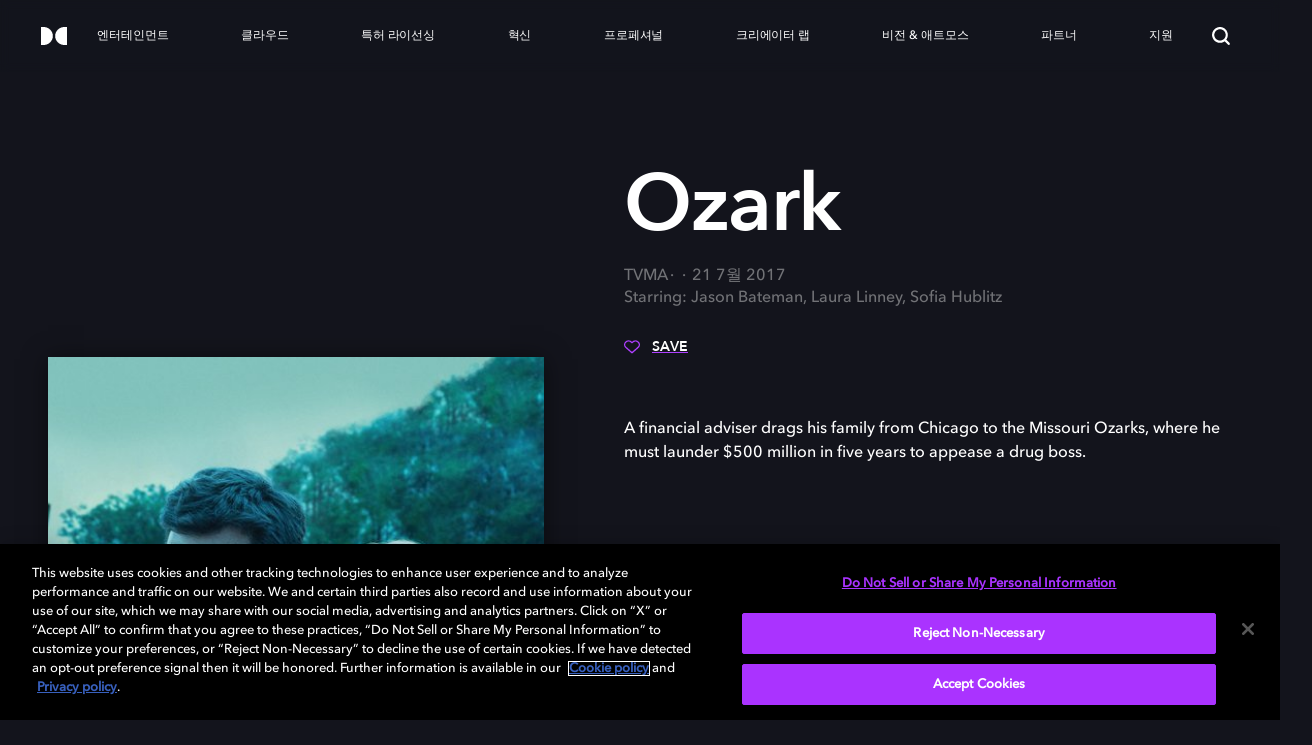

--- FILE ---
content_type: text/html; charset=utf-8
request_url: https://www.dolby.com/ko/experience/ozark/
body_size: 24375
content:


<!DOCTYPE html>
<html lang="ko" data-apinode="20937" data-apilanguage="ko">
<head>
    <meta charset="utf-8" />
    <meta name="viewport" content="width=device-width, initial-scale=1.0">
    <title>Ozark - Dolby</title>
    <link rel="manifest" href="/site.webmanifest">
    <link rel="apple-touch-icon" href="/apple-touch-icon.png">
    <meta name="description">
    <meta name="keywords">
    <meta name="turbolinks-cache-control" content="no-cache">


    <style>a,abbr,acronym,address,applet,article,aside,audio,b,big,blockquote,body,canvas,caption,center,cite,code,dd,del,details,dfn,div,dl,dt,em,embed,fieldset,figcaption,figure,footer,form,h1,h2,h3,h4,h5,h6,header,hgroup,html,i,iframe,img,ins,kbd,label,legend,mark,menu,nav,object,output,p,pre,q,ruby,s,samp,section,small,span,strike,strong,sub,summary,sup,table,tbody,td,tfoot,th,thead,time,tr,tt,u,var,video{border:0;font:inherit;font-size:100%;margin:0;padding:0;vertical-align:baseline}article,aside,details,figcaption,figure,footer,header,hgroup,menu,nav,section{display:block}body{line-height:1;-webkit-text-size-adjust:100%;-moz-text-size-adjust:100%;text-size-adjust:100%}body .reset-line-height{line-height:0}blockquote,q{quotes:none}blockquote:after,blockquote:before,q:after,q:before{content:"";content:none}table{border-collapse:collapse;border-spacing:0}input[type=email],input[type=number],input[type=password],input[type=text],textarea{-webkit-appearance:none;font-family:AvenirNextLTPro-Medium,Arial,Helvetica,sans-serif}input[type=search]::-ms-clear,input[type=search]::-ms-reveal{display:none;height:0;width:0}input[type=search]::-webkit-search-cancel-button,input[type=search]::-webkit-search-decoration,input[type=search]::-webkit-search-results-button,input[type=search]::-webkit-search-results-decoration{display:none}button,input[type=button],input[type=submit]{color:#252319;font-size:.9333rem}button::-moz-focus-inner,input[type=button]::-moz-focus-inner,input[type=submit]::-moz-focus-inner{border:0}button:focus,input:focus,select:focus,textarea:focus{-moz-box-shadow:none;-webkit-box-shadow:none;outline:none}em{font-style:italic}strong{font-weight:700}@font-face{font-display:swap;font-family:DINNextLTPro-Bold;font-style:normal;font-weight:"bold";src:url(/Static/Core/Fonts/DINNextLTPro-Bold.eot?) format("eot"),url(/Static/Core/Fonts/DINNextLTPro-Bold.woff2) format("woff2"),url(/Static/Core/Fonts/DINNextLTPro-Bold.woff) format("woff"),url(/Static/Core/Fonts/DINNextLTPro-Bold.ttf) format("truetype"),url(/Static/Core/Fonts/DINNextLTPro-Bold.svg#DINNextLTPro-Bold) format("svg")}@font-face{font-display:swap;font-family:DINNextLTPro-BoldCondensed;font-style:normal;font-weight:"bold";src:url(/Static/Core/Fonts/DINNextLTPro-BoldCondensed.eot?) format("eot"),url(/Static/Core/Fonts/DINNextLTPro-BoldCondensed.woff2) format("woff2"),url(/Static/Core/Fonts/DINNextLTPro-BoldCondensed.woff) format("woff"),url(/Static/Core/Fonts/DINNextLTPro-BoldCondensed.ttf) format("truetype"),url(/Static/Core/Fonts/DINNextLTPro-BoldCondensed.svg#DINNextLTPro-BoldCondensed) format("svg")}@font-face{font-display:swap;font-family:DINNextLTPro-Regular;font-style:normal;font-weight:"normal";src:url(/Static/Core/Fonts/DINNextLTPro-Regular.eot?) format("eot"),url(/Static/Core/Fonts/DINNextLTPro-Regular.woff2) format("woff2"),url(/Static/Core/Fonts/DINNextLTPro-Regular.woff) format("woff"),url(/Static/Core/Fonts/DINNextLTPro-Regular.ttf) format("truetype"),url(/Static/Core/Fonts/DINNextLTPro-Regular.svg#DINNextLTPro-Regular) format("svg")}@font-face{font-display:swap;font-family:DINNextLTPro-Medium;font-style:normal;font-weight:"normal";src:url(/Static/Core/Fonts/DINNextLTPro-Medium.eot?) format("eot"),url(/Static/Core/Fonts/DINNextLTPro-Medium.woff2) format("woff2"),url(/Static/Core/Fonts/DINNextLTPro-Medium.woff) format("woff"),url(/Static/Core/Fonts/DINNextLTPro-Medium.ttf) format("truetype"),url(/Static/Core/Fonts/DINNextLTPro-Medium.svg#DINNextLTPro-Medium) format("svg")}@font-face{font-display:swap;font-family:DolbyGustan-Book;font-style:normal;font-weight:"normal";src:url(/Static/Core/Fonts/DolbyGustan-Book.eot?) format("eot"),url(/Static/Core/Fonts/DolbyGustan-Book.woff2) format("woff2"),url(/Static/Core/Fonts/DolbyGustan-Book.woff) format("woff"),url(/Static/Core/Fonts/DolbyGustan-Book.ttf) format("truetype"),url(/Static/Core/Fonts/DolbyGustan-Book.svg#DolbyGustan-Book) format("svg")}@font-face{font-display:swap;font-family:AvenirNext-DemiBold;font-style:normal;font-weight:"normal";src:url(/Static/Core/Fonts/AvenirNext-DemiBold.woff) format("woff"),url(/Static/Core/Fonts/AvenirNext-DemiBold.woff2) format("woff2")}@font-face{font-display:swap;font-family:AvenirNextLTPro-Medium;font-style:normal;font-weight:"normal";src:url(/Static/Core/Fonts/AvenirNextLTPro-Medium.woff) format("woff")}@font-face{font-display:swap;font-family:AvenirNext-Regular;font-style:normal;font-weight:"normal";src:url(/Static/Core/Fonts/AvenirNext-Regular.woff) format("woff")}body{font-size:16px}h1,h2,h3,h4,h5,h6{font-family:AvenirNext-DemiBold,Arial,Helvetica,sans-serif;font-weight:700}.btn,.eyebrow{text-transform:uppercase}h1{font-size:2.5rem;letter-spacing:-.75px;line-height:3rem}@media(min-width:768px){h1{font-size:5rem;letter-spacing:-1.5px;line-height:5.5rem}}h2{font-size:2rem;letter-spacing:-.5px;line-height:2.5rem}@media(min-width:768px){h2{font-size:3rem;letter-spacing:-1.25px;line-height:3.5rem}}h3{font-size:1.75rem;letter-spacing:-.5px;line-height:2rem}@media(min-width:768px){h3{font-size:2.5rem;letter-spacing:-.75px;line-height:3rem}}h4{font-size:1.5rem;line-height:2rem}@media(min-width:768px){h4{font-size:2rem;line-height:2.5rem}}h5{font-size:1.5rem;line-height:2rem}h6{font-size:1.125rem;line-height:1.5rem}@media(min-width:768px){h6{font-size:1.25rem}}h4,h5,h6{letter-spacing:-.5px}p{font-family:AvenirNextLTPro-Medium,Arial,Helvetica,sans-serif;font-size:1rem;font-weight:500;letter-spacing:0}p,p.large{line-height:1.5rem}p.large{font-size:1.125rem}.btn,.eyebrow,.pagination-index{font-family:AvenirNextLTPro-Medium,Arial,Helvetica,sans-serif;font-weight:600}.muted{opacity:.4}.eyebrow{letter-spacing:.25px;text-transform:uppercase}.btn,.eyebrow{font-size:.875rem;line-height:1rem}.btn{letter-spacing:1px}.large-title{font-family:AvenirNext-DemiBold,Arial,Helvetica,sans-serif;font-size:14rem;letter-spacing:-5px}@media(min-width:768px){.large-title{letter-spacing:-10px}}:root{--color-default:#000;--blue-purple:#3e44fe;--color-primary:#ae3fff;--color-primary-dark:#682599;--web-height:100vh}*,:after,:before{box-sizing:border-box}html{height:100%;overflow-x:hidden;scroll-behavior:smooth}a:active,a:focus,a:hover{outline:0}input:focus::-moz-placeholder{color:transparent}input:focus::placeholder{color:transparent}body{font-family:AvenirNextLTPro-Medium,Arial,Helvetica,sans-serif;height:100%;line-height:1.4}@media(min-width:768px){body{padding-bottom:inherit}}body.theme-black{background-color:#13141c;--color-default:#fff}body.theme-black form{color:#fff}body.theme-visualizer{background-color:#120e4b}body .acsb-widget.acsb-active{height:80%!important}@media(min-width:768px){body .acsb-widget.acsb-active{transform:translateY(-38%)!important}}body [data-acsb-language=tw] .acsb-language-flag{content:url(https://web1.acsbapp.com/apps/app/dist/media/languages/zh.svg);-o-object-fit:cover;object-fit:cover}button:focus{outline:none}.media-background{background-size:cover;height:100%;left:0;position:absolute;top:0;width:100%}.media-background img{display:block;height:100%;width:100%}.visually-hidden{display:none;opacity:0;visibility:hidden}.hidden-mobile{display:none}@media(min-width:768px){.hidden-mobile{display:block}.hidden-tablet{display:none}}@media(min-width:1024px){.hidden-tablet{display:block}.hidden-desktop{display:none}}@media(min-width:768px){.visible-mobile{display:none}}.visible-tablet{display:none}@media(min-width:768px){.visible-tablet{display:block}}@media(min-width:1024px){.visible-tablet{display:none}}.visible-desktop{display:none}@media(min-width:1024px){.visible-desktop{display:block}}.rte .text-link{font-size:inherit}.rte .text-link.none{border-bottom:0;text-decoration:none}.rte p{word-break:break-word}.rte p>img{height:auto;max-height:100%;max-width:100%;-o-object-fit:contain;object-fit:contain;-o-object-position:top;object-position:top}.component-copyBlock .rte p{margin-top:1.5rem}.rte ul li.text-link{width:-moz-fit-content!important;width:fit-content!important}.rte.theme-gray .text-link,.rte.theme-gray a,.rte.theme-white .text-link,.rte.theme-white a{color:#13141c}.rte.theme-black .text-link,.rte.theme-black a{color:#fff}.rte a{color:var(--color-default);cursor:pointer;display:inline;outline:none;position:relative;text-decoration:underline;text-decoration-color:var(--color-primary);text-decoration-thickness:2px;text-underline-offset:6px}.rte a:not(:disabled):not(.disabled){transition:all .3s ease-in-out}.rte a:not(:disabled):not(.disabled):hover{color:var(--color-primary);transition:all .3s ease-in-out}.rte a:not(:disabled):not(.disabled):focus{background-color:transparent;color:var(--color-primary)}.rte a.btn{display:inline-block}.rte h1 a,.rte h2 a{text-underline-offset:10px}.rte .btn{padding-bottom:15px;text-decoration:none}.rte .btn.outlined{color:#13141c}.rte .btn.outlined:hover{box-shadow:inset 0 0 5px 1px var(--color-primary)}.rte .btn.outlined:focus,.rte .btn.outlined:hover{background-color:transparent;border-color:var(--blue-purple);color:#fff}.rte .btn.contact-us{padding:20px 17px 17px 57px;transition:none}.rte .btn.contact-us,.rte .btn.contact-us:hover{background:url(/Static/Core/Images/mail.svg) 6px no-repeat}.turbolinks-progress-bar{visibility:hidden}sup{font-size:65%;font-weight:600;position:relative;top:-6px}[data-blurhash]:not([data-srcset]){opacity:0;transition:opacity .25s ease .4s}[data-blurhash].image-loaded,[data-blurhash].lazyloaded,[data-blurhash].loaded{opacity:1}[data-blurhash][data-srcset]{opacity:inherit}.component-curatedResultBlock .asset-wrapper,.component-horizontal-list .asset-wrapper{overflow:hidden}.component-threeCardBlock .img,.component-twoByOneBlock .img{background-color:#ccc;height:100%;position:absolute;top:0;width:100%}.component-onePlusOneItemPartial .one-plus-item__image-outer,.cta-and-logo-link,.cta-and-logo-link .image-loaded{background:none!important}html body a.lined{text-decoration:underline;text-decoration-color:var(--color-primary);text-decoration-thickness:2px;text-underline-position:under}.appLink{color:#fff;cursor:pointer;font-size:1rem;letter-spacing:0;line-height:1.5rem;text-decoration:none}.appLink span{border-bottom:1px solid var(--color-primary);padding-bottom:2px}.featureLink{color:#fff;font-size:1rem;letter-spacing:0;line-height:1.5rem;text-decoration:none}.featureLink span{border-bottom:1px solid var(--color-primary);padding-bottom:2px}.primary-link{color:#717276;font-family:AvenirNext-DemiBold,Arial,Helvetica,sans-serif;font-size:32px;letter-spacing:.5px;line-height:1.5;text-decoration:none}@media(min-width:1024px){.primary-link{font-size:3vw;letter-spacing:.55px;line-height:1.33}}.primary-link.active{color:#fff}.primary-link.lined{border-bottom:2px solid var(--color-primary)}.secondary-link{color:#fff;font-family:AvenirNext-DemiBold,Arial,Helvetica,sans-serif;font-size:18px;letter-spacing:.56px;line-height:2.22;text-decoration:none}@media(min-width:1024px){.secondary-link{font-size:16px;letter-spacing:.45px;line-height:1.78}}@media(min-width:1279px){.secondary-link{font-size:16px}}@media(min-width:1440px){.secondary-link{font-size:20px}}.disabled-link{cursor:default}.disabled-link:hover{box-shadow:none!important;transform:none!important}.btn{border-radius:30px;color:#fff;cursor:pointer;display:inline-block;outline:none;padding:17px 20px 15px;text-decoration:none;text-transform:uppercase;transition:all .2s ease-in;white-space:nowrap}.btn.filled.primary{border:1px solid transparent;color:#fff;text-align:center}.btn.filled.primary.disabled,.btn.filled.primary:disabled{background-color:#cfd0d1;cursor:default}.btn.filled.primary:not(:disabled):not(.disabled){background-color:#ae3fff;cursor:pointer}.btn.filled.primary:not(:disabled):not(.disabled):focus,.btn.filled.primary:not(:disabled):not(.disabled):hover{background-color:#fff;border-color:#ae3fff;color:#252319}.btn.filled.primary:not(:disabled):not(.disabled):hover{box-shadow:inset 0 0 5px 1px var(--color-primary)}.btn.filled.primary:not(:disabled):not(.disabled):active{background-color:#fff;border-color:var(--color-primary);box-shadow:inset 0 0 5px 1px var(--color-primary);color:#252319}.btn.filled.blue{border:1px solid transparent;color:#fff;text-align:center}.btn.filled.blue.disabled,.btn.filled.blue:disabled{background-color:#cfd0d1;cursor:default}.btn.filled.blue:not(:disabled):not(.disabled){background-color:var(--blue-purple);cursor:pointer}.btn.filled.blue:not(:disabled):not(.disabled):focus,.btn.filled.blue:not(:disabled):not(.disabled):hover{background-color:#fff;border-color:var(--blue-purple);color:#252319}.btn.filled.blue:not(:disabled):not(.disabled):hover{box-shadow:inset 0 0 5px 1px var(--color-primary)}.btn.filled.blue:not(:disabled):not(.disabled):active{background-color:#fff;border-color:var(--color-primary);box-shadow:inset 0 0 5px 1px var(--color-primary);color:#252319}.btn.filled.red{border:1px solid transparent;color:#fff;text-align:center}.btn.filled.red.disabled,.btn.filled.red:disabled{background-color:#cfd0d1;cursor:default}.btn.filled.red:not(:disabled):not(.disabled){background-color:#eb1000;cursor:pointer}.btn.filled.red:not(:disabled):not(.disabled):focus,.btn.filled.red:not(:disabled):not(.disabled):hover{background-color:#fff;border-color:#eb1000;color:#252319}.btn.filled.red:not(:disabled):not(.disabled):hover{box-shadow:inset 0 0 5px 1px var(--color-primary)}.btn.filled.red:not(:disabled):not(.disabled):active{background-color:#fff;border-color:var(--color-primary);box-shadow:inset 0 0 5px 1px var(--color-primary);color:#252319}.btn.filled.black{border:1px solid transparent;color:#fff;text-align:center}.btn.filled.black.disabled,.btn.filled.black:disabled{background-color:#cfd0d1;cursor:default}.btn.filled.black:not(:disabled):not(.disabled){background-color:#252319;cursor:pointer}.btn.filled.black:not(:disabled):not(.disabled):focus,.btn.filled.black:not(:disabled):not(.disabled):hover{background-color:#fff;border-color:#252319;color:#252319}.btn.filled.black:not(:disabled):not(.disabled):hover{box-shadow:inset 0 0 5px 1px var(--color-primary)}.btn.filled.black:not(:disabled):not(.disabled):active{background-color:#fff;border-color:var(--color-primary);box-shadow:inset 0 0 5px 1px var(--color-primary);color:#252319}.btn.outlined.primary{background-color:transparent;border:1px solid #ccc}.btn.outlined.primary:hover{background-color:#ae3fff}.btn.outlined.primary:active{background-color:var(--color-primary-dark)}.btn.outlined.primary:focus{background-color:#ae3fff;border:1px solid var(--color-primary-dark)}.btn.outlined.primary.disabled,.btn.outlined.primary:disabled{border:1px solid #cfd0d1;color:#cfd0d1}.btn.outlined.blue{background-color:transparent;border:1px solid #ccc}.btn.outlined.blue:hover{background-color:var(--blue-purple)}.btn.outlined.blue:active{background-color:#270091}.btn.outlined.blue:focus{background-color:var(--blue-purple);border:1px solid #270091}.btn.outlined.blue.disabled,.btn.outlined.blue:disabled{border:1px solid #cfd0d1;color:#cfd0d1}.btn.outlined.red{background-color:transparent;border:1px solid #ccc}.btn.outlined.red:hover{background-color:#eb1000}.btn.outlined.red:active{background-color:#8d0900}.btn.outlined.red:focus{background-color:#eb1000;border:1px solid #8d0900}.btn.outlined.red.disabled,.btn.outlined.red:disabled{border:1px solid #cfd0d1;color:#cfd0d1}.btn.outlined.black{background-color:transparent;border:1px solid #ccc}.btn.outlined.black:hover{background-color:#252319}.btn.outlined.black:active{background-color:#000}.btn.outlined.black:focus{background-color:#252319;border:1px solid #000}.btn.outlined.black.disabled,.btn.outlined.black:disabled{border:1px solid #cfd0d1;color:#cfd0d1}.btn.outlined.white{background-color:transparent;border:1px solid #ccc}.btn.outlined.white:hover{background-color:#fff}.btn.outlined.white:active{background-color:#f4f4f4}.btn.outlined.white:focus{background-color:#fff;border:1px solid #f4f4f4}.btn.outlined.white.disabled,.btn.outlined.white:disabled{border:1px solid #cfd0d1;color:#cfd0d1}.btn.outlined.with-box-shadow{background-color:transparent;border:1px solid #13141c;color:#13141c}.btn.outlined.with-box-shadow.disabled,.btn.outlined.with-box-shadow:disabled{background-color:#cfd0d1;color:#cfd0d1;cursor:default}.btn.outlined.with-box-shadow:not(:disabled):not(.disabled){background-color:transparent;cursor:pointer}.btn.outlined.with-box-shadow:not(:disabled):not(.disabled):focus,.btn.outlined.with-box-shadow:not(:disabled):not(.disabled):hover{background-color:transparent;border-color:var(--color-primary);color:#13141c}.btn.outlined.with-box-shadow:not(:disabled):not(.disabled):hover{box-shadow:inset 0 0 5px 1px var(--color-primary)}.btn.outlined.with-box-shadow:not(:disabled):not(.disabled):active{background-color:transparent;border-color:var(--color-primary);box-shadow:inset 0 0 5px 1px var(--color-primary);color:#13141c}.btn.outlined.with-box-shadow.theme-black{background-color:transparent;border:1px solid #fff;color:#fff}.btn.outlined.with-box-shadow.theme-black.disabled,.btn.outlined.with-box-shadow.theme-black:disabled{background-color:#cfd0d1;color:#cfd0d1;cursor:default}.btn.outlined.with-box-shadow.theme-black:not(:disabled):not(.disabled){background-color:transparent;cursor:pointer}.btn.outlined.with-box-shadow.theme-black:not(:disabled):not(.disabled):focus,.btn.outlined.with-box-shadow.theme-black:not(:disabled):not(.disabled):hover{background-color:transparent;border-color:var(--color-primary);color:#fff}.btn.outlined.with-box-shadow.theme-black:not(:disabled):not(.disabled):hover{box-shadow:inset 0 0 5px 1px var(--color-primary)}.btn.outlined.with-box-shadow.theme-black:not(:disabled):not(.disabled):active{background-color:transparent;border-color:var(--color-primary);box-shadow:inset 0 0 5px 1px var(--color-primary);color:#fff}.btn.theme-white{border:1px solid transparent;color:#fff;text-align:center}.btn.theme-white.disabled,.btn.theme-white:disabled{background-color:#cfd0d1;cursor:default}.btn.theme-white:not(:disabled):not(.disabled){background-color:var(--blue-purple);cursor:pointer}.btn.theme-white:not(:disabled):not(.disabled):focus,.btn.theme-white:not(:disabled):not(.disabled):hover{background-color:#fff;border-color:var(--blue-purple);color:#252319}.btn.theme-white:not(:disabled):not(.disabled):hover{box-shadow:inset 0 0 5px 1px var(--color-primary)}.btn.theme-white:not(:disabled):not(.disabled):active{background-color:#fff;border-color:var(--color-primary);box-shadow:inset 0 0 5px 1px var(--color-primary);color:#252319}.btn.theme-black{background-color:transparent;border:1px solid #ccc}.btn.theme-black:hover{background-color:#ae3fff}.btn.theme-black:active{background-color:var(--color-primary-dark)}.btn.theme-black:focus{background-color:#ae3fff;border:1px solid var(--color-primary-dark)}.btn.theme-black.disabled,.btn.theme-black:disabled{border:1px solid #cfd0d1;color:#cfd0d1}.btn.icon{border-radius:50%;line-height:1;padding:24px;position:relative}.btn.icon svg{left:50%;position:absolute;top:50%;transform:translate(-50%,-50%)}.btn-icon{padding:5px 10px}.btn-icon.navigation.primary .draw{fill:var(--color-primary)}.btn-icon.navigation.primary:hover .draw{fill:var(--color-primary-dark)}.btn-icon.navigation.primary.disabled .draw,.btn-icon.navigation.primary:disabled .draw{fill:#cfd0d1}.btn-icon.navigation.blue .draw{fill:var(--blue-purple)}.btn-icon.navigation.blue:hover .draw{fill:#006}.btn-icon.navigation.blue.disabled .draw,.btn-icon.navigation.blue:disabled .draw{fill:#cfd0d1}.btn-icon.navigation.white .draw{fill:#fff}.btn-icon.navigation.white:hover .draw{fill:#ce8bff}.btn-icon.navigation.white.disabled .draw,.btn-icon.navigation.white:disabled .draw{fill:#cfd0d1}.btn-icon.navigation.black .draw{fill:#252319}.btn-icon.navigation.black:hover .draw{fill:#ce8bff}.btn-icon.navigation.black.disabled .draw,.btn-icon.navigation.black:disabled .draw{fill:#cfd0d1}.btn-icon.navigation.theme-white .draw{fill:#252319}.btn-icon.navigation.theme-white:hover .draw{fill:#000}.btn-icon.navigation.theme-white.disabled .draw,.btn-icon.navigation.theme-white:disabled .draw{fill:#cfd0d1}.btn-icon.navigation.theme-black .draw{fill:#fff}.btn-icon.navigation.theme-black:hover .draw{fill:#ce8bff}.btn-icon.navigation.theme-black.disabled .draw,.btn-icon.navigation.theme-black:disabled .draw{fill:#cfd0d1}.btn-icon.navigation.blue-light .draw{fill:#3e44fe}.btn-icon.navigation.blue-light:hover .draw{fill:blue}.btn-icon.navigation.blue-light.disabled .draw,.btn-icon.navigation.blue-light:disabled .draw{fill:#cfd0d1}.btn-icon.navigation.blue-purple .draw{fill:#63f}.btn-icon.navigation.blue-purple:hover .draw{fill:blue}.btn-icon.navigation.blue-purple.disabled .draw,.btn-icon.navigation.blue-purple:disabled .draw{fill:#cfd0d1}.card-clickable,.text-link{text-decoration:none}.text-link{cursor:pointer;display:inline;font-size:1rem;line-height:1.5;outline:none}.text-link.primary{color:#13141c;position:relative;text-decoration:underline;text-decoration-color:var(--color-primary);text-decoration-thickness:2px;text-underline-offset:6px}.text-link.primary:not(:disabled):not(.disabled){transition:all .3s ease-in-out}.text-link.primary:not(:disabled):not(.disabled):hover{color:var(--color-primary);transition:all .3s ease-in-out}.text-link.primary:not(:disabled):not(.disabled):focus{background-color:transparent;color:var(--color-primary)}.text-link.theme-black,.text-link.white{color:#fff;position:relative;text-decoration:underline;text-decoration-color:var(--color-primary);text-decoration-thickness:2px;text-underline-offset:6px}.text-link.theme-black:not(:disabled):not(.disabled),.text-link.white:not(:disabled):not(.disabled){transition:all .3s ease-in-out}.text-link.theme-black:not(:disabled):not(.disabled):hover,.text-link.white:not(:disabled):not(.disabled):hover{color:var(--color-primary);transition:all .3s ease-in-out}.text-link.theme-black:not(:disabled):not(.disabled):focus,.text-link.white:not(:disabled):not(.disabled):focus{background-color:transparent;color:var(--color-primary)}@media (-ms-high-contrast:active),(-ms-high-contrast:none){.btn.filled.blue{background-color:#3e44fe}.btn.filled.blue:focus,.btn.filled.blue:hover{background-color:#fff;border-color:#3e44fe;color:#252319}.btn.filled.blue:hover{box-shadow:inset 0 0 5px 1px #ae3fff}.is-professional .btn.filled.blue{background-color:#00b2e1}.is-professional .btn.filled.blue:focus,.is-professional .btn.filled.blue:hover{background-color:#fff;border-color:#00b2e1;color:#252319}.is-professional .btn.filled.blue:hover{box-shadow:inset 0 0 5px 1px #00b2e1}}@supports(display:-ms-grid){.btn.filled.blue{background-color:#3e44fe}.btn.filled.blue:focus,.btn.filled.blue:hover{background-color:#fff;border-color:#3e44fe;color:#252319}.btn.filled.blue:hover{box-shadow:inset 0 0 5px 1px #ae3fff}.is-professional .btn.filled.blue{background-color:#00b2e1}.is-professional .btn.filled.blue:focus,.is-professional .btn.filled.blue:hover{background-color:#fff;border-color:#00b2e1;color:#252319}.is-professional .btn.filled.blue:hover{box-shadow:inset 0 0 5px 1px #00b2e1}}.dolby-toasted.toasted-container.top-right{right:0;top:0}@media(min-width:768px){.dolby-toasted.toasted-container.top-right{right:24px;top:30px}}.dolby-toasted.toasted-container .toasted{background-color:#a3f}.dolby-toasted.toasted-container .toasted .action{color:#fff;cursor:pointer}.dolby-toasted.toasted-container .toasted .action.no-link{text-decoration:none}.EPiServerForms{margin:0 auto;padding:56px 24px 86px;position:relative}@media(min-width:768px){.EPiServerForms{padding:64px 32px 56px;width:72vw}}.EPiServerForms h2{padding-bottom:36px}@media(min-width:1024px){.EPiServerForms{max-width:1052px}}.EPiServerForms .Form__Element.Form__Element--NonData{display:flex;flex-flow:row wrap;justify-content:space-between}.EPiServerForms .Form__Element.Form__Element--NonData.hide{display:none;margin:0}.EPiServerForms .Form__Element.Form__Element--NonData .FormStep__Description,.EPiServerForms .Form__Element.Form__Element--NonData .FormStep__Title{display:none}.EPiServerForms .Form__Element:last-child{margin-bottom:0}.EPiServerForms input[type=checkbox],.EPiServerForms input[type=radio]{-moz-appearance:none;-webkit-appearance:none;appearance:none;background:#fff;border:1px solid #cfd0d1;border-radius:4px;cursor:pointer;height:20px;outline:0;width:20px}.EPiServerForms input[type=checkbox]:checked,.EPiServerForms input[type=radio]:checked{background:var(--color-primary)}.EPiServerForms input[type=checkbox]:checked:after,.EPiServerForms input[type=radio]:checked:after{display:block;transition:all .45s ease-in-out}.EPiServerForms input[type=checkbox]::-ms-check,.EPiServerForms input[type=radio]::-ms-check{background-color:transparent;border:0;color:#fff}.EPiServerForms input[type=checkbox]:hover,.EPiServerForms input[type=radio]:hover{border-color:var(--color-primary)}.EPiServerForms input[type=checkbox]:disabled,.EPiServerForms input[type=radio]:disabled{background:#cfd0d1;pointer-events:none}.EPiServerForms input[type=checkbox]:after,.EPiServerForms input[type=radio]:after{border:solid #fff;border-width:0 2px 2px 0;content:"";display:none;height:50%;left:36%;position:relative;top:20%;transform:rotate(45deg);transition:all .25s ease-in;width:28%}.EPiServerForms input[type=radio]{border-radius:50%}.EPiServerForms input[type=radio]:after{border-radius:50%;border-width:5px;left:22%}.EPiServerForms input[type=email],.EPiServerForms input[type=file],.EPiServerForms input[type=number],.EPiServerForms input[type=password],.EPiServerForms input[type=text],.EPiServerForms input[type=url]{border:1px solid #cfd0d1;border-radius:8px;font-family:AvenirNext-DemiBold,Arial,Helvetica,sans-serif;font-size:1rem;line-height:1.43;outline:none;padding:13px 12px 15px}.EPiServerForms input[type=email]:hover,.EPiServerForms input[type=file]:hover,.EPiServerForms input[type=number]:hover,.EPiServerForms input[type=password]:hover,.EPiServerForms input[type=text]:hover,.EPiServerForms input[type=url]:hover{border-color:#aab2b5}.EPiServerForms input[type=submit]{background:transparent;color:inherit;font:inherit;line-height:normal;margin:0;overflow:visible;width:auto;-webkit-font-smoothing:inherit;-moz-osx-font-smoothing:inherit;-webkit-appearance:none;border:1px solid transparent;border-radius:30px;color:#fff;cursor:pointer;display:inline-block;font-family:AvenirNext-DemiBold,Arial,Helvetica,sans-serif;font-size:.875rem;letter-spacing:.5px;outline:none;padding:17px 20px 15px;text-align:center;text-decoration:none;text-transform:uppercase;transition:all .2s ease-in;white-space:nowrap}.EPiServerForms input[type=submit]::-moz-focus-inner{border:0;padding:0}.EPiServerForms input[type=submit].disabled,.EPiServerForms input[type=submit]:disabled{background-color:#cfd0d1;cursor:default}.EPiServerForms input[type=submit]:not(:disabled):not(.disabled){background-color:var(--blue-purple);cursor:pointer}.EPiServerForms input[type=submit]:not(:disabled):not(.disabled):focus,.EPiServerForms input[type=submit]:not(:disabled):not(.disabled):hover{background-color:#fff;border-color:var(--blue-purple);color:#252319}.EPiServerForms input[type=submit]:not(:disabled):not(.disabled):hover{box-shadow:inset 0 0 5px 1px var(--color-primary)}.EPiServerForms input[type=submit]:not(:disabled):not(.disabled):active{background-color:#fff;border-color:var(--color-primary);box-shadow:inset 0 0 5px 1px var(--color-primary);color:#252319}.EPiServerForms input+label{font-size:1rem;line-height:1.5rem;vertical-align:text-bottom}.EPiServerForms select{-webkit-appearance:none;-moz-appearance:none;appearance:none;background:url([data-uri]) no-repeat 98% 50%;background-color:#fff;border:1px solid #cfd0d1;border-radius:8px;color:#252319;font-family:AvenirNext-DemiBold,Arial,Helvetica,sans-serif;font-size:1rem;line-height:1.43;outline:none;padding:13px 12px 15px}.EPiServerForms select:hover{border-color:#aab2b5}.EPiServerForms select.Form__Braze__Select{color:#777}.EPiServerForms select.Form__Braze__Select option:not(:first-of-type),.EPiServerForms select.Form__Braze__Select--selected{color:#252319}.EPiServerForms textarea{border:1px solid #cfd0d1;border-radius:8px;font-family:AvenirNext-DemiBold,Arial,Helvetica,sans-serif;font-size:.875rem;line-height:1.43;outline:none;padding:13px 12px 15px}.EPiServerForms .FormChoice{width:100%}.EPiServerForms .FormChoice legend{margin-bottom:16px}.EPiServerForms .FormChoice label{cursor:pointer;display:block;margin-bottom:8px;padding-left:32px;position:relative}.EPiServerForms .FormChoice label input[type=checkbox],.EPiServerForms .FormChoice label input[type=radio]{left:0;position:absolute;top:-2px}.EPiServerForms .FormTextbox{display:inline-block;width:100%}@media(min-width:768px){.EPiServerForms .FormTextbox{width:calc(50% - 16px)}}.EPiServerForms .FormTextbox label.Form__Element__Caption{border:0;clip:rect(0 0 0 0);height:1px;margin:-1px;overflow:hidden;padding:0;position:absolute;width:1px}.EPiServerForms .FormTextbox input{display:block;margin-bottom:16px;width:100%}.EPiServerForms .FormSelection{display:inline-block;width:100%}@media(min-width:768px){.EPiServerForms .FormSelection{width:calc(50% - 16px)}}.EPiServerForms .FormSelection label.Form__Element__Caption{border:0;clip:rect(0 0 0 0);height:1px;margin:-1px;overflow:hidden;padding:0;position:absolute;width:1px}.EPiServerForms .FormSelection select{margin-bottom:16px;width:100%}.EPiServerForms .FormTextbox--Textarea{display:block;width:100%}.EPiServerForms .FormTextbox--Textarea textarea{width:100%}@media(min-width:768px){.EPiServerForms .FormTextbox--Textarea+.FormTextbox.Form__Element{margin-left:0}}.EPiServerForms .FormFileUpload{display:inline-block;width:100%}@media(min-width:768px){.EPiServerForms .FormFileUpload{width:calc(50% - 16px)}}.EPiServerForms .FormFileUpload label.Form__Element__Caption{border:0;clip:rect(0 0 0 0);height:1px;margin:-1px;overflow:hidden;padding:0;position:absolute;width:1px}.EPiServerForms .FormFileUpload input{background-color:transparent;padding-bottom:11px;padding-top:10px;width:100%}.EPiServerForms .ValidationFail input{border-color:#eb1000}.EPiServerForms .ValidationFail input:disabled{background-color:rgba(235,16,0,.05)}.EPiServerForms button.FormSubmitButton{border:1px solid transparent;border-radius:30px;color:#fff;cursor:pointer;display:inline-block;display:block;font-family:AvenirNext-DemiBold,Arial,Helvetica,sans-serif;letter-spacing:.5px;outline:none;padding:17px 20px 15px;text-align:center;text-decoration:none;text-transform:uppercase;transition:all .2s ease-in;white-space:nowrap}.EPiServerForms button.FormSubmitButton.disabled,.EPiServerForms button.FormSubmitButton:disabled{background-color:#cfd0d1;cursor:default}.EPiServerForms button.FormSubmitButton:not(:disabled):not(.disabled){background-color:var(--blue-purple);cursor:pointer}.EPiServerForms button.FormSubmitButton:not(:disabled):not(.disabled):focus,.EPiServerForms button.FormSubmitButton:not(:disabled):not(.disabled):hover{background-color:#fff;border-color:var(--blue-purple);color:#252319}.EPiServerForms button.FormSubmitButton:not(:disabled):not(.disabled):hover{box-shadow:inset 0 0 5px 1px var(--color-primary)}.EPiServerForms button.FormSubmitButton:not(:disabled):not(.disabled):active{background-color:#fff;border-color:var(--color-primary);box-shadow:inset 0 0 5px 1px var(--color-primary);color:#252319}@media(min-width:768px){.EPiServerForms button.FormSubmitButton{margin:0 auto}}.EPiServerForms .FormSubmitButton_wrapper{display:flex;justify-content:center;width:100%}.EPiServerForms .FormSubmitButton_wrapper button{display:flex;position:relative;transition:all .5s linear}.EPiServerForms .FormSubmitButton_wrapper button .loading-spinner{display:none}.EPiServerForms .FormSubmitButton_wrapper button:not(.no-spin):disabled{background-color:#ececed;opacity:1}.EPiServerForms .FormSubmitButton_wrapper button:not(.no-spin):disabled .wrapper-txt{opacity:0}.EPiServerForms .FormSubmitButton_wrapper button:not(.no-spin):disabled .loading-spinner{display:block;left:50%;opacity:1;position:absolute;top:50%;transform:translate(-50%,-50%)}.EPiServerForms .form-control .form-error{color:#eb1000;display:block;margin-top:16px}.EPiServerForms .Form__Status .Form__Status__Message.Form__Success__Message{background:#a3f;color:#fff;margin-bottom:64px}.EPiServerForms .Form__Status .Form__Status__Message.hide{display:none}@media(max-width:1023px){.EPiServerForms .Form__MainBody .Form__NavigationBar{display:flex;justify-content:space-evenly}}.EPiServerForms .Form__MainBody .Form__NavigationBar .Form__NavigationBar__ProgressBar{display:none!important}.EPiServerForms .Form__MainBody .Form__NavigationBar .Form__NavigationBar__Action{background:transparent;color:inherit;font:inherit;line-height:normal;margin:0;overflow:visible;width:auto;-webkit-font-smoothing:inherit;-moz-osx-font-smoothing:inherit;-webkit-appearance:none;border:1px solid transparent;border-radius:30px;color:#fff;cursor:pointer;display:inline-block;font-family:AvenirNext-DemiBold,Arial,Helvetica,sans-serif;font-size:.875rem;height:auto;letter-spacing:.5px;max-width:none;outline:none;padding:17px 20px 15px;text-align:center;text-decoration:none;text-transform:uppercase;transition:all .2s ease-in;white-space:nowrap}.EPiServerForms .Form__MainBody .Form__NavigationBar .Form__NavigationBar__Action::-moz-focus-inner{border:0;padding:0}.EPiServerForms .Form__MainBody .Form__NavigationBar .Form__NavigationBar__Action.disabled,.EPiServerForms .Form__MainBody .Form__NavigationBar .Form__NavigationBar__Action:disabled{background-color:#cfd0d1;cursor:default}.EPiServerForms .Form__MainBody .Form__NavigationBar .Form__NavigationBar__Action:not(:disabled):not(.disabled){background-color:var(--blue-purple);cursor:pointer}.EPiServerForms .Form__MainBody .Form__NavigationBar .Form__NavigationBar__Action:not(:disabled):not(.disabled):focus,.EPiServerForms .Form__MainBody .Form__NavigationBar .Form__NavigationBar__Action:not(:disabled):not(.disabled):hover{background-color:#fff;border-color:var(--blue-purple);color:#252319}.EPiServerForms .Form__MainBody .Form__NavigationBar .Form__NavigationBar__Action:not(:disabled):not(.disabled):hover{box-shadow:inset 0 0 5px 1px var(--color-primary)}.EPiServerForms .Form__MainBody .Form__NavigationBar .Form__NavigationBar__Action:not(:disabled):not(.disabled):active{background-color:#fff;border-color:var(--color-primary);box-shadow:inset 0 0 5px 1px var(--color-primary);color:#252319}.EPiServerForms .Form__MainBody .Form__NavigationBar .Form__NavigationBar__Action.btnPrev{display:none}.EPiServerForms .form__phone,.EPiServerForms .form__phone--code{width:100%}.EPiServerForms .form__phone--number{height:-moz-max-content;height:max-content;width:100%}.EPiServerForms .form__phone--wrapper{display:flex;flex-direction:column;gap:33px}@media(min-width:768px){.EPiServerForms .form__phone--wrapper{flex-direction:row}}.EPiServerForms .form__phone--country{max-height:53px;width:100%}.EPiServerForms .form__phone--input{height:100%}.EPiServerForms .form__phone--error.-country{display:block;margin-top:16px}.EPiServerForms .form__phone--error.-hidden{display:none}.list-unstyled{list-style:none;padding-left:0}.text-decoration-underline{text-decoration:underline!important}.fill-current-color{fill:currentColor!important}.willLoadElementOnScroll{opacity:0;transform:translateY(25px);transition:transform .5s ease-in,opacity .5s ease-in}.elementLoadedOnScroll{opacity:1;transform:none}[v-cloak]>*{display:none}.image-overlay{align-content:center;background:rgba(0,0,0,.933);bottom:0;box-shadow:0 0 0 100vh rgba(0,0,0,.4);display:grid;left:0;position:fixed;right:0;text-align:center;top:0;transition:all .2s ease;z-index:9999}.image-overlay:empty{opacity:0;pointer-events:none;transform:translate3d(0,32px,0)}.image-overlay>div{display:inline-block;margin:60px auto 0;max-width:80vw;position:relative}.image-overlay img{background:rgba(0,0,0,.267);display:flex;max-height:calc(96vh - 96px);max-width:100%;-o-object-fit:contain;object-fit:contain}.image-overlay a{position:absolute;right:0;top:-64px}.image-overlay button{background:none;border:none;cursor:pointer;font-size:0;position:absolute;right:0;top:0}.image-overlay button:after{background:no-repeat 50% 50%;background-image:url("data:image/svg+xml;charset=utf-8,%3Csvg xmlns='http://www.w3.org/2000/svg' width='14' height='14'%3E%3Cpath fill-rule='evenodd' d='M2 9H0v5h5v-2H2zM0 5h2V2h3V0H0zm12 7H9v2h5V9h-2zM9 0v2h3v3h2V0z'/%3E%3C/svg%3E");background-size:20px;content:"";display:block;filter:invert(1);height:64px;width:64px}html.iphone .image-overlay button{display:none}@keyframes slideInLeft{0%{transform:translate3d(-100%,0,0);visibility:visible}to{transform:translateZ(0)}}.slideInLeft{animation-name:slideInLeft}@keyframes slideInRight{0%{transform:translate3d(100%,0,0);visibility:visible}to{transform:translateZ(0)}}.slideInRight{animation-name:slideInRight}@keyframes fadeIn{0%{opacity:0}to{opacity:1}}.fadeIn{animation-name:fadeIn}@keyframes fadeOut{0%{opacity:1}to{opacity:0}}.fadeOut{animation-name:fadeOut}.animated{animation-duration:1s;animation-fill-mode:unset}.animated.fast{animation-duration:.8s}.animated.faster{animation-duration:.5s}.animated.slow{animation-duration:2s}.animated.slower{animation-duration:3s}body.is-professional{--blue-purple:#00b2e1;--color-primary:#00b2e1;--color-primary-dark:#00b2e1}body.is-professional a[href$=".doc"]:after,body.is-professional a[href$=".docx"]:after,body.is-professional a[href$=".pdf"]:after,body.is-professional a[href$=".ppt"]:after,body.is-professional a[href$=".pptx"]:after,body.is-professional a[href$=".xls"]:after,body.is-professional a[href$=".xlsx"]:after,body.is-professional a[href$=".zip"]:after{background-repeat:no-repeat;background-size:100%;content:"";display:inline-flex;height:24px;margin-left:5px;padding-bottom:7px;width:24px}body.is-professional a[href$=".doc"]:after,body.is-professional a[href$=".docx"]:after{background-image:url(/Static/Core/Images/docx.svg)}body.is-professional a[href$=".pdf"]:after{background-image:url(/Static/Core/Images/pdf.svg)}body.is-professional a[href$=".zip"]:after{background-image:url(/Static/Core/Images/zip.svg)}body.is-professional a[href$=".ppt"]:after,body.is-professional a[href$=".pptx"]:after{background-image:url(/Static/Core/Images/pptx.svg)}body.is-professional a[href$=".xls"]:after,body.is-professional a[href$=".xlsx"]:after{background-image:url(/Static/Core/Images/xlsx.svg)}.carousel-3d-container{box-sizing:border-box;margin:20px auto;min-height:1px;overflow:hidden;position:relative;width:100%;z-index:0}.carousel-3d-slider{margin:0 auto;perspective:1000px;position:relative;transform-style:preserve-3d}body.product-page .sticky-nav .comp-dolbyLogo.uncustomized>g>g{fill:#252319}body.product-page .sticky-nav .sticky-nav__action-item:not(.btn),body.product-page .sticky-nav .sticky-nav__breadcrumb-link{color:#252319}body.product-page .sticky-nav .sticky-nav__action-item:not(.btn) svg path,body.product-page .sticky-nav .sticky-nav__action-item:not(.btn) svg use,body.product-page .sticky-nav .sticky-nav__breadcrumb-link svg path,body.product-page .sticky-nav .sticky-nav__breadcrumb-link svg use,body.product-page .sticky-nav--mobile .comp-dolbyLogo.uncustomized>g>g{fill:#252319}.theme-white{color:#252319}.theme-white .comp-dolbyLogo.uncustomized>g>g{fill:#fff}.theme-white .background-nav{background-color:hsla(0,0%,100%,.1)}.theme-white .sticky-nav__action-item:not(.btn),.theme-white .sticky-nav__breadcrumb-link{color:#fff}.theme-white .sticky-nav__action-item:not(.btn) svg path,.theme-white .sticky-nav__action-item:not(.btn) svg use,.theme-white .sticky-nav__breadcrumb-link svg path,.theme-white .sticky-nav__breadcrumb-link svg use{fill:#252319}.theme-white.is-scrolling{color:#252319}.theme-white.is-scrolling .comp-dolbyLogo.uncustomized>g>g{fill:#252319}.theme-white.is-scrolling .background-nav{background-color:hsla(0,0%,100%,.9)}.theme-white.is-scrolling .sticky-nav__action-item:not(.btn),.theme-white.is-scrolling .sticky-nav__breadcrumb-link{color:#252319}.theme-white.is-scrolling .navbar__logo,.theme-white.is-scrolling .navbar__logo *,.theme-white.is-scrolling .navbar__logo-text,.theme-white.is-scrolling .navbar__logo-text *,.theme-white.is-scrolling svg #filter-b+g path{fill:#252319}.theme-white.is-scrolling .sticky-nav__actions .navbar__link svg path{fill:#13141c}.theme-white.is-scrolling .sticky-nav__actions .component-dolbyExperienceButton .button-text{color:#252319}.theme-white .sticky-nav__actions .sticky-nav__action-item .heart-shapped-icon{transition:all .3s ease-in-out;fill:#252319}.theme-white .sticky-nav__actions .sticky-nav__action-item .icon-heart-filled{color:#a3f}.theme-white .sticky-nav__actions .sticky-nav__action-item:focus .heart-shapped-icon,.theme-white .sticky-nav__actions .sticky-nav__action-item:hover .heart-shapped-icon{transition:all .3s ease-in-out;fill:#a3f}@media(min-width:1024px){.theme-white .sticky-nav__actions .sticky-nav__action-item:focus .navbar__path--share path,.theme-white .sticky-nav__actions .sticky-nav__action-item:hover .navbar__path--share path{fill:#a3f}}.theme-white .sticky-nav__actions .navbar__link svg path{fill:#fff}.theme-white .sticky-nav__actions .component-dolbyExperienceButton .button-text{color:#fff}.theme-white .sticky-nav--mobile{align-items:center;display:flex;height:64px;left:0;max-width:100%;padding:0 1.5rem;position:fixed;right:0;top:0;z-index:100}.theme-white .sticky-nav--mobile .nav .navbar .navbar__toggle{margin:0;padding:0}.theme-white .sticky-nav--mobile .nav .navbar .navbar__toggle .navbar__logo path{transition:fill .5s ease}.theme-white .sticky-nav--mobile .navbar__logo,.theme-white .sticky-nav--mobile .navbar__logo *,.theme-white .sticky-nav--mobile .navbar__logo-text,.theme-white .sticky-nav--mobile .navbar__logo-text *{fill:#fff}.theme-white .sticky-nav--mobile.is-scrolling .navbar__logo,.theme-white .sticky-nav--mobile.is-scrolling .navbar__logo *,.theme-white .sticky-nav--mobile.is-scrolling .navbar__logo-text,.theme-white .sticky-nav--mobile.is-scrolling .navbar__logo-text *{fill:#252319}.theme-white .sticky-nav--mobile .background-nav{background-color:transparent;bottom:0;left:0;position:absolute;right:0;top:0;transition:all .5s ease;z-index:-1}.theme-white .sticky-nav--mobile .background-nav:not(.hidden-background){background-color:#fff;border-bottom-color:#dadada}.theme-white .sticky-nav--mobile .background-nav:not(.hidden-background)+.nav .navbar__logo path,.theme-white .sticky-nav--mobile .background-nav:not(.hidden-background)~.sticky-nav__page-content svg #filter-b+g path{fill:#252319}.theme-white.product-page .navbar__link svg path{fill:#13141c}.theme-white.product-page .theme-white .comp-dolbyLogo.professional{filter:invert(1)}.theme-white.product-page .theme-white .comp-hamburgerButton.is-professional .line{background-color:#252319}.theme-white.product-page .component-dolbyExperienceButton .button-text{color:#252319}.theme-white.is-professional .is-scrolling .comp-dolbyLogo.professional{filter:invert(1)}.theme-black{color:#fff}.theme-black .comp-dolbyLogo.uncustomized>g>g{fill:#fff}.theme-black .background-nav{background-color:rgba(19,20,28,.1)}.theme-black .sticky-nav__action-item:not(.btn),.theme-black .sticky-nav__breadcrumb-link{color:#fff}.theme-black.is-scrolling .background-nav{background-color:rgba(19,20,28,.9)}.theme-black .sticky-nav__actions .sticky-nav__action-item .icon-heart-filled{color:#a3f}.theme-black .sticky-nav__actions .sticky-nav__action-item:focus .heart-shapped-icon,.theme-black .sticky-nav__actions .sticky-nav__action-item:hover .heart-shapped-icon{transition:all .3s ease-in-out;fill:#a3f}@media(min-width:1024px){.theme-black .sticky-nav__actions .sticky-nav__action-item:focus .navbar__path--share path,.theme-black .sticky-nav__actions .sticky-nav__action-item:hover .navbar__path--share path{fill:#a3f}}.theme-black .sticky-nav--mobile{align-items:center;display:flex;height:64px;left:0;max-width:100%;padding:0 1.5rem;position:fixed;right:0;top:0;z-index:100}.theme-black .sticky-nav--mobile .background-nav{bottom:0;left:0;position:absolute;right:0;top:0;z-index:-1}.theme-black .sticky-nav--mobile.is-scrolling .background-nav{background-color:rgba(19,20,28,.9)}.theme-black .sticky-nav--mobile .navbar__logo,.theme-black .sticky-nav--mobile .navbar__logo *,.theme-black .sticky-nav--mobile .navbar__logo-text,.theme-black .sticky-nav--mobile .navbar__logo-text *,.theme-transparent .comp-dolbyLogo.uncustomized>g>g,.theme-transparent .navbar__logo,.theme-transparent .navbar__logo *,.theme-transparent .navbar__logo-text,.theme-transparent .navbar__logo-text *{fill:#fff}.theme-transparent .sticky-nav__action-item:not(.btn),.theme-transparent .sticky-nav__breadcrumb-link{color:#fff}.theme-transparent.is-scrolling{color:#252319}.theme-transparent.is-scrolling .comp-dolbyLogo.uncustomized>g>g{fill:#252319}.theme-transparent.is-scrolling .background-nav{background-color:#fff}.theme-transparent.is-scrolling .navbar__logo,.theme-transparent.is-scrolling .navbar__logo *,.theme-transparent.is-scrolling .navbar__logo-text,.theme-transparent.is-scrolling .navbar__logo-text *{fill:#252319}.theme-transparent.is-scrolling .sticky-nav__action-item:not(.btn),.theme-transparent.is-scrolling .sticky-nav__breadcrumb-link{color:#252319}.theme-transparent.is-scrolling svg #filter-b+g path{fill:#252319}.page-start{background-color:#13141c;opacity:1;transition:all .3s ease-out}.page-start,.page-start .page-start-wrapper{position:relative;width:100%}.page-start .page-start-wrapper .component-fullWidthFeatureBlock .feature-content__link-wrapper .feature-content__btn,.page-start .page-start-wrapper .component-fullWidthFeatureBlock .feature-content__link-wrapper .featureLink,.page-start .page-start-wrapper .component-masonryItem .hoverContainer,.page-start .page-start-wrapper .component-threeCardBlock .component-headingOverlayCardPartial a{cursor:none}.page-start.fade-out{opacity:0;transform:scale(.8)}.page:not(.is-professional) .page-start .page-start-wrapper .component-splitFeatureBlock .hero-heading-link .btn,.page:not(.is-professional) .page-start .page-start-wrapper .component-splitFeatureBlock .hero-heading-link a{cursor:none}.is-professional .page-start{background-color:#fff}.component-startPageBannerItemBlock{height:100vh}.component-startPageBannerItemBlock-container{height:var(--web-height);position:relative}.component-startPageBannerItemBlock .hero-heading-link{align-items:center;display:flex;justify-content:center}.component-startPageBannerItemBlock .hero-heading-link .hero-heading-cta{cursor:pointer;margin-top:33px;width:-moz-fit-content;width:fit-content}@keyframes load-animation-draw-path-first{to{stroke-dashoffset:31.25}}@keyframes load-animation-draw-path-second{to{stroke-dashoffset:5.25}}@keyframes load-animation-bg{0%{background-color:#13141c}20%{background-color:rgba(19,20,28,.9)}to{background-color:rgba(19,20,28,0)}}@keyframes load-animation-zoom{to{transform:scale(1.15)}}@keyframes leave-page{0%{opacity:0}to{opacity:1}}@keyframes tiles-exit-animation{0%{transform:translateY(0)}to{opacity:0;transform:translateY(50px)}}@keyframes tiles-enter-animation{0%{transform:translateY(50px)}to{opacity:1;transform:translateY(0)}}@keyframes video-info-exit-animation{0%{transform:translateY(-50%)}to{opacity:0;transform:translateY(-25%)}}@keyframes video-info-exit-simple-animation{to{opacity:0}}@keyframes up-animation{0%{transform:translateY(20px)}to{opacity:1;transform:translateY(0)}}@keyframes down-animation{0%{transform:translateY(-20px)}to{opacity:1;transform:translateY(0)}}@keyframes fade-in-in-place{0%{opacity:0}to{opacity:1;visibility:visible}}.comp-startPageBannerBlock{align-items:flex-start;background-color:#13141c;display:flex;flex-direction:column;height:var(--web-height);justify-content:flex-end;overflow:hidden;padding:5rem 1.5rem 1rem;position:relative;width:100vw}@media(min-width:1024px){.comp-startPageBannerBlock{padding:7.75rem 4rem 2.25rem}}.comp-startPageBannerBlock>.content{position:relative;width:100%;z-index:6}.comp-startPageBannerBlock .tiles{bottom:3rem;display:flex;justify-content:center;left:0;list-style-type:none;margin:0;padding:0;position:absolute;width:100%}@media(orientation:landscape)and (max-width:1024px)and (max-height:768px){.comp-startPageBannerBlock .tiles{bottom:0}}@media(min-width:1024px){.comp-startPageBannerBlock .tiles{bottom:0;padding:0 5rem}}.tile{margin-right:1rem;width:112px}.tile a{color:#fff;cursor:none;text-decoration:none}@media(min-width:768px){.tile a{color:#717276}.tile a.active,.tile a:hover{color:#fff}}.tile a.active .image .content,.tile a:hover .image .content{border-color:#fff}.tile:last-child{margin-right:0}.tile .image{margin-bottom:13px;position:relative}.tile .image:before{content:"";display:block;padding-top:56.25%;width:100%}.tile .image>.content{bottom:0;left:0;position:absolute;right:0;top:0}.tile .image .content{background:50% 50%/cover no-repeat;border:2.5px solid #45464d;border-radius:5px;overflow:hidden;transition:border-color .5s linear}.tile .image .content:before{background-image:linear-gradient(180deg,rgba(19,20,28,0) 50%,#13141c);content:"";display:block;height:100%;width:100%}.tile .title{font-size:12px;overflow-x:hidden;text-align:center;text-overflow:ellipsis;white-space:nowrap;width:100%}.tile.selected .content,.tile:hover .content{border-color:#aab2b5}.tile.selected .title,.tile:hover .title{color:#fff}.toggle-pause-button{border:0;bottom:0;color:#fff;left:0;padding:0;position:absolute}.toggle-pause-button,.toggle-pause-button:hover{background:transparent}@media(min-width:768px){.toggle-pause-button{bottom:1rem}}.hero-description{align-items:center;color:#fff;display:flex;flex-direction:column;height:100%;justify-content:center;position:relative;text-align:center;width:100%;z-index:3}.hero-description-kicker{font-size:.875rem;letter-spacing:1px;line-height:.71;text-transform:uppercase}@media(min-width:768px){.hero-description-kicker{font-size:1rem;letter-spacing:0;line-height:2}}.hero-description-title{color:#fff;font-size:2.5rem;margin-top:8px;max-width:20.4375rem}@media(min-width:768px){.hero-description-title{font-size:4.375rem;letter-spacing:-.94px;line-height:1.14;max-width:702px}}.hero-description-subtitle{margin:16px auto 0;max-width:20.4375rem}@media(min-width:768px){.hero-description-subtitle{margin-top:24px;max-width:598px}}.hero-video-wrapper{background-size:cover;height:100%;left:0;position:absolute;top:0;width:100vw;z-index:2}.hero-video-wrapper canvas,.hero-video-wrapper video{display:block;height:100%;left:0;-o-object-fit:cover;object-fit:cover;position:absolute;top:0;width:100%}.video-info{align-items:flex-start;color:#fff;display:flex;flex-direction:column;opacity:0;pointer-events:none;position:absolute;top:calc(81px + 69.6vw);width:88%;z-index:20}.video-info.fontWeight500{font-weight:500}@media(max-width:380px)and (max-height:668px){.video-info{top:calc(39px + 69.6vw)}}@media only screen and (device-width:414px)and (device-height:896px){.video-info{top:calc(41px + 69.6vw)}}@media only screen and (device-width:414px)and (device-height:736px){.video-info{top:calc(41px + 69.6vw)}}@media only screen and (min-device-width:375px)and (max-device-width:812px)and (-webkit-min-device-pixel-ratio:3)and (orientation:landscape){.video-info{bottom:130px}}@media(orientation:landscape)and (max-width:1024px)and (max-height:768px){.video-info{top:50%;transform:translateY(-50%)}}@media(min-width:768px)and (min-height:768px){.video-info{bottom:14rem;top:auto}}@media(min-width:1024px){.video-info{bottom:auto;top:50%}}.video-info-wrapper{transform:translateY(20px)}@media(min-width:1024px){.video-info-wrapper{max-width:40vw;transform:translateY(-50%)}}.video-info .title{font-family:AvenirNext-DemiBold,Arial,Helvetica,sans-serif;font-size:26px;letter-spacing:.8px}@media only screen and (device-width:320px)and (device-height:568px){.video-info .title{font-size:20px;line-height:1}}@media only screen and (device-width:375px)and (device-height:667px){.video-info .title{font-size:20px;line-height:1}}@media only screen and (device-width:414px)and (device-height:736px){.video-info .title{font-size:26px;line-height:1}}@media only screen and (device-width:375px)and (device-height:812px){.video-info .title{font-size:30px;line-height:1}}@media only screen and (device-width:414px)and (device-height:896px){.video-info .title{font-size:36px}}@media(max-width:321px){.video-info .title{font-size:1.5rem}}@media(min-width:1024px)and (min-height:0){.video-info .title{font-size:80px;letter-spacing:-1.5px;line-height:1.2}}.video-info .subtitle{font-size:16px;line-height:1.5;margin-top:1rem}@media(max-width:380px)and (max-height:668px){.video-info .subtitle{font-size:10px}}@media(min-width:768px)and (min-height:634px){.video-info .subtitle{font-size:16px;margin-top:2.5rem}}.double-d-bg,.double-d-mask-container,.double-d-window{height:100%;left:0;position:absolute;top:0;width:100%;z-index:5}.double-d-bg{-webkit-mask:url(#double-d-mask);mask:url(#double-d-mask);fill:#000;opacity:.6}.double-d-window g{stroke:transparent;stroke-width:1px}.double-d-window path{fill:transparent;stroke:inherit;stroke-width:inherit;vector-effect:non-scaling-stroke}.double-d-bottom-gradient{background-image:linear-gradient(0deg,#13141c,rgba(19,20,28,0));bottom:0;height:100px;left:0;pointer-events:none;position:absolute;width:100%;z-index:5}#double-d-mask rect{fill:#fff}#double-d-mask .double-d g{stroke:none!important;stroke-width:2px}.component-masonryCollectionBlock{left:0;overflow:hidden;position:relative;width:100vw}@media(min-width:1440px){.component-masonryCollectionBlock{width:100%}}.component-masonryCollectionBlock .large-title{display:block;position:absolute;-webkit-text-stroke:.5px #fff;font-stretch:condensed;opacity:.2;text-transform:uppercase;white-space:nowrap}@media(max-width:767px){.component-masonryCollectionBlock .large-title{font-size:7rem;writing-mode:tb}.component-masonryCollectionBlock .large-title.ios{left:-40px}}@media(min-width:768px){.component-masonryCollectionBlock .large-title{margin-left:44.5vw;padding-top:30px}}.component-masonryCollectionBlock .large-title.hidden{margin-left:9999}.component-masonryCollectionBlock .large-title>svg{font-family:AvenirNext-DemiBold,Arial,Helvetica,sans-serif;fill:none;stroke-width:1;opacity:.5;transform:scale(1);transform-origin:top left}.component-masonryCollectionBlock .large-title>svg>text{transform:translateX(2rem)}@media(max-width:767px){.component-masonryCollectionBlock .large-title>svg{height:900px}}@media(min-width:768px){.component-masonryCollectionBlock .large-title>svg{height:340px;width:100%}.component-masonryCollectionBlock .large-title>svg>text{transform:translateY(13.25rem)}}.component-masonryCollectionBlock .masonryScrollableContainer{padding:64px 5vw;position:relative}@media(min-width:768px){.component-masonryCollectionBlock .masonryScrollableContainer{padding:96px 10vw}}.component-masonryCollectionBlock .masonryGrid{margin-top:64px}.component-masonryCollectionBlock .MasonryItem{margin:10px;overflow:hidden}.component-masonryCollectionBlock .MasonryItem.aspect169{height:calc(28.13vw - 20px);width:calc(50vw - 20px)}@media(min-width:1024px){.component-masonryCollectionBlock .MasonryItem.aspect169.HorizontalItem{height:calc(37.5vh - 32px);width:calc(65.78vh - 32px)}}@media(max-width:767px){.component-masonryCollectionBlock .MasonryItem.aspect169{height:calc(50.63vw - 20px);width:calc(90vw - 20px)}}.component-masonryCollectionBlock .MasonryItem.aspect43{height:calc(18.75vw - 20px);width:calc(25vw - 20px)}@media(min-width:1024px){.component-masonryCollectionBlock .MasonryItem.aspect43.HorizontalItem{height:calc(37.5vh - 32px);width:calc(49.33vh - 32px)}}@media(max-width:767px){.component-masonryCollectionBlock .MasonryItem.aspect43{height:calc(33.75vw - 20px);width:calc(45vw - 20px)}}.component-masonryCollectionBlock .MasonryItem.aspect11{height:calc(25vw - 20px);width:calc(25vw - 20px)}@media(min-width:1024px){.component-masonryCollectionBlock .MasonryItem.aspect11.HorizontalItem{height:calc(37.5vh - 32px);width:calc(37.5vh - 32px)}.component-masonryCollectionBlock .MasonryItem.aspect11.HorizontalItem.smallItem{height:calc(30vh - 32px);width:calc(30vh - 32px)}}@media(max-width:767px){.component-masonryCollectionBlock .MasonryItem.aspect11{height:calc(45vw - 20px);width:calc(45vw - 20px)}}.component-masonryCollectionBlock .MasonryItem.aspect23{height:calc(37.5vw - 20px);width:calc(25vw - 20px)}@media(min-width:1024px){.component-masonryCollectionBlock .MasonryItem.aspect23.HorizontalItem{height:calc(45vh - 32px);width:calc(30vh - 32px)}}@media(max-width:767px){.component-masonryCollectionBlock .MasonryItem.aspect23{height:calc(67.5vw - 20px);width:calc(45vw - 20px)}}.component-masonryCollectionBlock .masonryTitle{font-size:1.75rem;letter-spacing:-.5px;line-height:2rem;padding-left:10px}@media(min-width:768px){.component-masonryCollectionBlock .masonryTitle{font-family:AvenirNext-DemiBold,Arial,Helvetica,sans-serif;font-size:3rem;letter-spacing:-1.25px;line-height:3.5rem}}.component-masonryCollectionBlock .masonryDescription{font-size:1rem;line-height:1.5rem;margin-top:16px;padding:0 10px}@media(min-width:1024px){.component-masonryCollectionBlock .masonryDescription{display:none}}.component-masonryCollectionBlock .masonryDescriptionItem{display:none}@media(min-width:1024px){.component-masonryCollectionBlock .masonryDescriptionItem{display:block;margin-top:-40px;padding-bottom:70px;width:calc(25vw - 20px)}}@media(min-width:768px){.component-masonryCollectionBlock .masonryDescriptionInGrid{color:#fff;font-size:1rem;line-height:1.5rem;max-width:304px}}.component-masonryCollectionBlock .gridSizer{width:25vw}@media(max-width:767px){.component-masonryCollectionBlock .gridSizer{width:45vw}}.component-masonryCollectionBlock.theme-black{background-color:#13141c}.component-masonryCollectionBlock.theme-black .large-title>svg>text{stroke:#fff}.component-masonryCollectionBlock.theme-black .masonryDescription,.component-masonryCollectionBlock.theme-black .masonryDescriptionInGrid,.component-masonryCollectionBlock.theme-black .masonryTitle{color:#fff}.component-masonryCollectionBlock.theme-white{background-color:#fff}.component-masonryCollectionBlock.theme-white .large-title>svg>text{stroke:#13141c}.component-masonryCollectionBlock.theme-white .masonryDescription,.component-masonryCollectionBlock.theme-white .masonryDescriptionInGrid,.component-masonryCollectionBlock.theme-white .masonryTitle{color:#000}</style>

    <link rel="stylesheet" href="/Static/Core/Css/main.min.cf2a76920e7a3c07f3999835417e072c.css" media="print" onload="this.media='all'; this.onload=null" />

    
	<!-- OneTrust Cookies Consent Notice start -->
<!-- OptanonConsentNoticeStart -->
 
<script src="https://cdn.cookielaw.org/scripttemplates/otSDKStub.js"  type="text/javascript" charset="UTF-8" data-domain-script="2f9caa68-4fe5-4ab7-9d1f-f527a1a8f254" ></script>

<script type="text/javascript">
function OptanonWrapper() {
   window.deleteCookies();
}
</script>

<!-- OptanonConsentNoticeEnd -->	<script type="text/plain" class="optanon-category-2">
		dataLayer.push({'event': 'consent_given'});
		dataLayer.push({ 'cookie_consent_group': 2 });
	</script>
	<script type="text/plain" class="optanon-category-3">
		dataLayer.push({'event': 'consent_given'});
		dataLayer.push({ 'cookie_consent_group': 3 });
	</script>
	<script type="text/plain" class="optanon-category-4">
		dataLayer.push({'event': 'consent_given'});
		dataLayer.push({ 'cookie_consent_group': 4 });
	</script>
	<script type="text/plain" class="optanon-category-8">
		dataLayer.push({'event': 'consent_given'});
		dataLayer.push({ 'cookie_consent_group': 8 });
	</script>
	<!-- OneTrust Cookies Consent Notice end -->

<script>
	window.$showYoutubeWarning = "False";
    window.$useYoutubeNoCookieUrl = "False";
</script>

	<link rel="preload" href="//cdn.optimizely.com/js/23739740752.js" as="script">
	<link rel="preconnect" href="//logx.optimizely.com">
	<script src="//cdn.optimizely.com/js/23739740752.js"></script>
	<!-- Allow Server Side Rendering -->
	<script type="text/javascript">
		document.addEventListener('turbolinks:before-visit', function () {
			event.preventDefault();
			window.location = event.data.url;
		});
	</script>
	<!-- End Allow Server Side Rendering -->

<script type="text/javascript">
	try {
		let { host, pathname } = window?.location;

		if(pathname === '/') {

			window.hj=window.hj||function(){(hj.q=hj.q||[]).push(arguments)};
			// store actions to execute once the hotjar script is loaded.

			let random = Math.floor(Math.random() * 3); // [0,1,2]

			let triggers = {
				dolby: [
					'top-tasks_helix',
					'csat_helix',
					'nps_helix'
				],
				professional: [
					'top-tasks_pro',
					'csat_pro',
					'nps_pro'
				]
			}
			let site = (host.indexOf('professional') > -1) ? 'professional' : 'dolby';

			hj('trigger', triggers[site][random])
		}
	} catch(e) {
		console.info('Hotjar trigger error', e)
	}
</script>

<script type="text/javascript">
  +function(a,p,P,b,y){a.braze={};a.brazeQueue=[];for(var s="BrazeSdkMetadata DeviceProperties Card Card.prototype.dismissCard Card.prototype.removeAllSubscriptions Card.prototype.removeSubscription Card.prototype.subscribeToClickedEvent Card.prototype.subscribeToDismissedEvent Card.fromContentCardsJson Banner CaptionedImage ClassicCard ControlCard ContentCards ContentCards.prototype.getUnviewedCardCount Feed Feed.prototype.getUnreadCardCount ControlMessage InAppMessage InAppMessage.SlideFrom InAppMessage.ClickAction InAppMessage.DismissType InAppMessage.OpenTarget InAppMessage.ImageStyle InAppMessage.Orientation InAppMessage.TextAlignment InAppMessage.CropType InAppMessage.prototype.closeMessage InAppMessage.prototype.removeAllSubscriptions InAppMessage.prototype.removeSubscription InAppMessage.prototype.subscribeToClickedEvent InAppMessage.prototype.subscribeToDismissedEvent InAppMessage.fromJson FullScreenMessage ModalMessage HtmlMessage SlideUpMessage User User.Genders User.NotificationSubscriptionTypes User.prototype.addAlias User.prototype.addToCustomAttributeArray User.prototype.addToSubscriptionGroup User.prototype.getUserId User.prototype.incrementCustomUserAttribute User.prototype.removeFromCustomAttributeArray User.prototype.removeFromSubscriptionGroup User.prototype.setCountry User.prototype.setCustomLocationAttribute User.prototype.setCustomUserAttribute User.prototype.setDateOfBirth User.prototype.setEmail User.prototype.setEmailNotificationSubscriptionType User.prototype.setFirstName User.prototype.setGender User.prototype.setHomeCity User.prototype.setLanguage User.prototype.setLastKnownLocation User.prototype.setLastName User.prototype.setPhoneNumber User.prototype.setPushNotificationSubscriptionType InAppMessageButton InAppMessageButton.prototype.removeAllSubscriptions InAppMessageButton.prototype.removeSubscription InAppMessageButton.prototype.subscribeToClickedEvent FeatureFlag FeatureFlag.prototype.getStringProperty FeatureFlag.prototype.getNumberProperty FeatureFlag.prototype.getBooleanProperty automaticallyShowInAppMessages destroyFeed hideContentCards showContentCards showFeed showInAppMessage toggleContentCards toggleFeed changeUser destroy getDeviceId initialize isPushBlocked isPushPermissionGranted isPushSupported logCardClick logCardDismissal logCardImpressions logContentCardImpressions logContentCardClick logContentCardsDisplayed logCustomEvent logFeedDisplayed logInAppMessageButtonClick logInAppMessageClick logInAppMessageHtmlClick logInAppMessageImpression logPurchase openSession requestPushPermission removeAllSubscriptions removeSubscription requestContentCardsRefresh requestFeedRefresh refreshFeatureFlags requestImmediateDataFlush enableSDK isDisabled setLogger setSdkAuthenticationSignature addSdkMetadata disableSDK subscribeToContentCardsUpdates subscribeToFeedUpdates subscribeToInAppMessage subscribeToSdkAuthenticationFailures toggleLogging unregisterPush wipeData handleBrazeAction subscribeToFeatureFlagsUpdates getAllFeatureFlags".split(" "),i=0;i<s.length;i++){for(var m=s[i],k=a.braze,l=m.split("."),j=0;j<l.length-1;j++)k=k[l[j]];k[l[j]]=(new Function("return function "+m.replace(/\./g,"_")+"(){window.brazeQueue.push(arguments); return true}"))()}window.braze.getCachedContentCards=function(){return new window.braze.ContentCards};window.braze.getCachedFeed=function(){return new window.braze.Feed};window.braze.getUser=function(){return new window.braze.User};window.braze.getFeatureFlag=function(){return new window.braze.FeatureFlag};(y=p.createElement(P)).type='text/javascript';
    y.src='https://js.appboycdn.com/web-sdk/5.4/braze.min.js';
    y.async=1;(b=p.getElementsByTagName(P)[0]).parentNode.insertBefore(y,b)
  }(window,document,'script');
</script>		<script>
		braze.initialize('c59609df-5074-4b37-b99d-e2ad2d42e891', {
			baseUrl: "sdk.iad-05.braze.com",
			allowUserSuppliedJavascript: true
		});
	</script>
		<meta property="idio:card_heading" content="Ozark"/>
		<meta property="idio:card_description" content="A financial adviser drags his family from Chicago to the Missouri Ozarks, where he must launder $500 million in five years to appease a drug boss."/>
		<meta property="idio:card_url" content="/ko/experience/ozark/"/>
		<meta property="idio:card_category" content="ding Lead Actor in a Drama Series - 2018"/>
		<meta property="idio:card_image_url" content="https://dlby.tmsimg.com/assets/p14264042_ce_h3_aa.jpg"/>
		<meta property="idio:card_image_iscoversize" content="false"/>
		<meta property="idio:card_url_opennew" content="false"/>
	<!-- Google Tag Manager -->
	<script>
    document.addEventListener('DOMContentLoaded', function () {
      const hostEnv = window.location.host;
      const gtmFunction = () => (function (w, d, s, l, i) {
        w[l] = w[l] || []; w[l].push({
          'gtm.start':
            new Date().getTime(), event: 'gtm.js'
        }); var f = d.getElementsByTagName(s)[0],
          j = d.createElement(s), dl = l != 'dataLayer' ? '&l=' + l : ''; j.setAttributeNode(d.createAttribute('data-ot-ignore')); j.defer = true; j.src =
            'https://www.googletagmanager.com/gtm.js?id=' + i + dl; f.parentNode.insertBefore(j, f);
      })(window, document, 'script', 'dataLayer', 'GTM-KFCNV58');
      gtmFunction();

      window.addEventListener("OneTrustGroupsUpdated", event => {
        // Youtube consent
        if ((event.detail?.includes("BG1") || event.detail?.includes("C0004"))
          && window.OneTrust?.IsAlertBoxClosedAndValid()) {
          window.localStorage.setItem('DOT', 'true');
        }
      });
    });
	</script>
	<!-- End Google Tag Manager -->

    <!-- Delete Cookie for OneTrust integration -->
<script>
    (function () {
        'use strict';

        // Global variables
        let initialGroups = '';
        let wrapperCount = 0;
        let hasReloaded = false; // Prevent multiple reloads in same page load
        const CONSENT_KEY = 'previousConsent';

        // Main wrapper function
        window.OptanonWrapper = function () {
            if (!window.Optanon || !window.OnetrustActiveGroups) {
                setTimeout(window.OptanonWrapper, 100);
                return;
            }

            // Initialize groups on first run
            if (!wrapperCount) {
                initializeGroups();
            }

            // Reset reload flag for new consent changes
            hasReloaded = false;

            // Check if consent state has changed
            const previousConsent = sessionStorage.getItem(CONSENT_KEY) || '';
            const currentConsent = window.OnetrustActiveGroups || '';
            if (currentConsent !== previousConsent) {
                deleteCookies(initialGroups);
            }
        };

        // Expose deleteCookies globally
        window.deleteCookies = deleteCookies;

        // Run OptanonWrapper after DOM is fully loaded
        document.addEventListener('DOMContentLoaded', () => {
            window.OptanonWrapper();
        });

        // Initialize OneTrust groups
        function initializeGroups() {
            try {
                wrapperCount++;
                initialGroups = window.OnetrustActiveGroups || '';
                sessionStorage.setItem(CONSENT_KEY, initialGroups);
            } catch (error) {
                console.error('Error initializing groups:', error);
            }
        }

        // Delete cookies for inactive groups
        function deleteCookies(initialGroupIds) {
            try {
                const domainGroups = window.Optanon?.GetDomainData()?.Groups
                    ? JSON.parse(JSON.stringify(window.Optanon.GetDomainData().Groups))
                    : [];
                const activeGroupIds = (window.OnetrustActiveGroups || '').split(',').filter(Boolean);
                const previousConsent = (sessionStorage.getItem(CONSENT_KEY) || '').split(',').filter(Boolean);

                // Determine if any previously active categories were revoked
                const revokedGroupIds = previousConsent.filter(id => id && !activeGroupIds.includes(id));

                let cookiesDeleted = false;

                // Only proceed if there are revoked groups (i.e., a previously active category was removed)
                if (revokedGroupIds.length > 0) {
                    // Delete cookies for revoked groups
                    domainGroups.forEach(group => {
                        if (group.CustomGroupId && revokedGroupIds.includes(group.CustomGroupId)) {
                            // Delete group cookies
                            (group.Cookies || []).forEach(cookie => {
                                eraseCookie(cookie.Name);
                                cookiesDeleted = true;
                            });

                            // Delete host cookies
                            (group.Hosts || []).forEach(host => {
                                (host.Cookies || []).forEach(cookie => {
                                    eraseCookie(cookie.Name);
                                    cookiesDeleted = true;
                                });
                            });
                        }
                    });

                    // Delete analytics cookies if performance consent was revoked
                    const performanceGroup = 'C0002';
                    const hadPerformanceConsent = previousConsent.includes(performanceGroup);
                    const hasPerformanceConsent = activeGroupIds.includes(performanceGroup);
                    if (hadPerformanceConsent && !hasPerformanceConsent) {
                        cookiesDeleted = deleteAnalyticsCookies() || cookiesDeleted;
                    }
                }

                // Update consent state
                sessionStorage.setItem(CONSENT_KEY, window.OnetrustActiveGroups || '');

                // Reload page only if cookies were deleted (i.e., a category was revoked)
                if (cookiesDeleted && !hasReloaded) {
                    hasReloaded = true;
                    window.location.reload(true);
                }
            } catch (error) {
                console.error('Error in deleteCookies:', error);
            }
        }

        // Get inactive group IDs
        function getInactiveIds(previousIds, activeIds, domainGroups) {
            try {
                // Include groups that were previously active but are no longer active
                const inactive = previousIds.filter(id => !activeIds.includes(id));
                // Include any domain group IDs not in activeIds
                const additionalInactive = domainGroups
                    .map(group => group.CustomGroupId)
                    .filter(id => id && !activeIds.includes(id) && !inactive.includes(id));
                const allInactive = [...new Set([...inactive, ...additionalInactive])];
                return allInactive;
            } catch (error) {
                console.error('Error in getInactiveIds:', error);
                return [];
            }
        }

        // Delete analytics cookies (Google Analytics, Hotjar)
        function deleteAnalyticsCookies() {
            try {
                let cookiesDeleted = false;
                const domainName = window.location.hostname;
                const domains = [
                    domainName,
                    domainName.replace(/^www\./, ''),
                    'www.dolby.com',
                    '.dolby.com',
                    '.professional.dolby.com',
                    'professional.dolby.com'
                ].filter(Boolean);

                const existingCookies = document.cookie.split(';').map(cookie => cookie.split('=')[0].trim());
                const analyticsCookies = existingCookies.filter(name => name.startsWith('_ga_') || name.startsWith('_hj'));

                if (analyticsCookies.length > 0) {
                    analyticsCookies.forEach(name => {
                        domains.forEach(domain => {
                            document.cookie = `${name}=; expires=Thu, 01 Jan 1970 00:00:00 GMT; path=/; Domain=${domain}`;
                        });
                        cookiesDeleted = true;
                    });
                }
                return cookiesDeleted;
            } catch (error) {
                console.error('Error in deleteAnalyticsCookies:', error);
                return false;
            }
        }

        // Delete a single cookie across multiple domains and paths
        function eraseCookie(name) {
            try {
                const domainName = window.location.hostname;
                const domains = [
                    domainName,
                    domainName.replace(/^www\./, ''),
                    '.dolby.com',
                    'www.dolby.com',
                    '.professional.dolby.com',
                    'professional.dolby.com'
                ].filter(Boolean);
                const paths = ['/', ''];

                // Delete from localStorage
                localStorage.removeItem(name);

                // Delete cookie for each domain and path combination
                domains.forEach(domain => {
                    paths.forEach(path => {
                        const cookieString = `${name}=; Max-Age=-99999999; Path=${path}; Domain=${domain}`;
                        document.cookie = cookieString;
                        if (path === '/') {
                            const trailingSlashCookie = `${name}=; Max-Age=-99999999; Path=${path}/; Domain=${domain}`;
                            document.cookie = trailingSlashCookie;
                        }
                    });
                });

                // Delete cookie without domain specification
                const noDomainCookie = `${name}=; Max-Age=-99999999; Path=/;`;
                document.cookie = noDomainCookie;
            } catch (error) {
                console.error(`Error deleting cookie ${name}:`, error);
            }
        }
    })();
</script>


    <script rel="preload" src="/Static/Core/Js/vendors~critical~main.min.57a069994b3a3e2268bac0dc1aea86e1.js"></script>
    <script src="/Static/Core/Js/main.min.6dbceea37aa176f9f8a2ca0b344e04d6.js"></script>
    <script defer src="/Static/Core/Js/vendors~main.min.bffd0c353dda2e6d38cbe231dc4bbb98.js"></script>

    

    

    
	<link rel="alternate" href="https://www.dolby.com/experience/ozark/" hreflang="x-default">
	<link rel="alternate" href="https://www.dolby.com/experience/ozark/" hreflang="en">
	<link rel="alternate" href="https://www.dolby.com/es/experiencia/ozark/" hreflang="es">
	<link rel="alternate" href="https://www.dolby.com/zh-cn/experience/ozark/" hreflang="zh-CN">
	<link rel="alternate" href="https://www.dolby.com/ja/experience/ozark/" hreflang="ja">
	<link rel="alternate" href="https://www.dolby.com/ko/experience/ozark/" hreflang="ko">


    <meta property="og:title" content="Ozark - Dolby" />
    <meta property="og:description" />
    <meta property="og:type" content="movie" />
    <meta property="og:url" content="https://www.dolby.com/ko/experience/ozark/" />
        <link rel="canonical" href="https://www.dolby.com/ko/experience/ozark/" />
    <meta name="twitter:card" content="summary" />

    <script>
!function(T,l,y){var S=T.location,k="script",D="instrumentationKey",C="ingestionendpoint",I="disableExceptionTracking",E="ai.device.",b="toLowerCase",w="crossOrigin",N="POST",e="appInsightsSDK",t=y.name||"appInsights";(y.name||T[e])&&(T[e]=t);var n=T[t]||function(d){var g=!1,f=!1,m={initialize:!0,queue:[],sv:"5",version:2,config:d};function v(e,t){var n={},a="Browser";return n[E+"id"]=a[b](),n[E+"type"]=a,n["ai.operation.name"]=S&&S.pathname||"_unknown_",n["ai.internal.sdkVersion"]="javascript:snippet_"+(m.sv||m.version),{time:function(){var e=new Date;function t(e){var t=""+e;return 1===t.length&&(t="0"+t),t}return e.getUTCFullYear()+"-"+t(1+e.getUTCMonth())+"-"+t(e.getUTCDate())+"T"+t(e.getUTCHours())+":"+t(e.getUTCMinutes())+":"+t(e.getUTCSeconds())+"."+((e.getUTCMilliseconds()/1e3).toFixed(3)+"").slice(2,5)+"Z"}(),iKey:e,name:"Microsoft.ApplicationInsights."+e.replace(/-/g,"")+"."+t,sampleRate:100,tags:n,data:{baseData:{ver:2}}}}var h=d.url||y.src;if(h){function a(e){var t,n,a,i,r,o,s,c,u,p,l;g=!0,m.queue=[],f||(f=!0,t=h,s=function(){var e={},t=d.connectionString;if(t)for(var n=t.split(";"),a=0;a<n.length;a++){var i=n[a].split("=");2===i.length&&(e[i[0][b]()]=i[1])}if(!e[C]){var r=e.endpointsuffix,o=r?e.location:null;e[C]="https://"+(o?o+".":"")+"dc."+(r||"services.visualstudio.com")}return e}(),c=s[D]||d[D]||"",u=s[C],p=u?u+"/v2/track":d.endpointUrl,(l=[]).push((n="SDK LOAD Failure: Failed to load Application Insights SDK script (See stack for details)",a=t,i=p,(o=(r=v(c,"Exception")).data).baseType="ExceptionData",o.baseData.exceptions=[{typeName:"SDKLoadFailed",message:n.replace(/\./g,"-"),hasFullStack:!1,stack:n+"\nSnippet failed to load ["+a+"] -- Telemetry is disabled\nHelp Link: https://go.microsoft.com/fwlink/?linkid=2128109\nHost: "+(S&&S.pathname||"_unknown_")+"\nEndpoint: "+i,parsedStack:[]}],r)),l.push(function(e,t,n,a){var i=v(c,"Message"),r=i.data;r.baseType="MessageData";var o=r.baseData;return o.message='AI (Internal): 99 message:"'+("SDK LOAD Failure: Failed to load Application Insights SDK script (See stack for details) ("+n+")").replace(/\"/g,"")+'"',o.properties={endpoint:a},i}(0,0,t,p)),function(e,t){if(JSON){var n=T.fetch;if(n&&!y.useXhr)n(t,{method:N,body:JSON.stringify(e),mode:"cors"});else if(XMLHttpRequest){var a=new XMLHttpRequest;a.open(N,t),a.setRequestHeader("Content-type","application/json"),a.send(JSON.stringify(e))}}}(l,p))}function i(e,t){f||setTimeout(function(){!t&&m.core||a()},500)}var e=function(){var n=l.createElement(k);n.src=h;var e=y[w];return!e&&""!==e||"undefined"==n[w]||(n[w]=e),n.onload=i,n.onerror=a,n.onreadystatechange=function(e,t){"loaded"!==n.readyState&&"complete"!==n.readyState||i(0,t)},n}();y.ld<0?l.getElementsByTagName("head")[0].appendChild(e):setTimeout(function(){l.getElementsByTagName(k)[0].parentNode.appendChild(e)},y.ld||0)}try{m.cookie=l.cookie}catch(p){}function t(e){for(;e.length;)!function(t){m[t]=function(){var e=arguments;g||m.queue.push(function(){m[t].apply(m,e)})}}(e.pop())}var n="track",r="TrackPage",o="TrackEvent";t([n+"Event",n+"PageView",n+"Exception",n+"Trace",n+"DependencyData",n+"Metric",n+"PageViewPerformance","start"+r,"stop"+r,"start"+o,"stop"+o,"addTelemetryInitializer","setAuthenticatedUserContext","clearAuthenticatedUserContext","flush"]),m.SeverityLevel={Verbose:0,Information:1,Warning:2,Error:3,Critical:4};var s=(d.extensionConfig||{}).ApplicationInsightsAnalytics||{};if(!0!==d[I]&&!0!==s[I]){var c="onerror";t(["_"+c]);var u=T[c];T[c]=function(e,t,n,a,i){var r=u&&u(e,t,n,a,i);return!0!==r&&m["_"+c]({message:e,url:t,lineNumber:n,columnNumber:a,error:i}),r},d.autoExceptionInstrumented=!0}return m}(y.cfg);function a(){y.onInit&&y.onInit(n)}(T[t]=n).queue&&0===n.queue.length?(n.queue.push(a),n.trackPageView({})):a()}(window,document,{src: "https://js.monitor.azure.com/scripts/b/ai.2.gbl.min.js", crossOrigin: "anonymous", cfg: {instrumentationKey: '14155efe-9dfb-429f-9cbd-535cd9e41991', disableCookiesUsage: false }});
</script>

        <style>
            /* START- Temp fix for the /institute page form */
form[id='72abb6d8-2b4f-49e0-b28b-4a716005b622'] .Form__Element.FormChoice:not(.ValidationRequired) {
    display: none;
}
/* END- Temp fix for the /institute page form */


.component-startPageBannerItemBlock-container.component-startPageBannerItemBlock {
    height: 100vh !important;
}

.component-dolbyExperienceButton.theme-white .button-text {
    color: #fff;
}

.product-page.theme-white .sticky-nav:not(.is-scrolling) .component-dolbyExperienceButton.theme-white .button-text {
    color: #252319;
}

.component-fourColumnCardListBlock .asset-wrapper {
    background-color: transparent !important;
}

.component-headingBlock .header-content .title { white-space: break-spaces; }

@media (min-width: 1440px) {
.component-videoGalleryBlock .main-wrapper {
    margin: 16px auto;
}
}

.component-splitFeatureBlock a.component-HeroButton {
    z-index: 1;
    position: relative;
}
        </style>
    

    <link async as="font" type="font/woff" href="/Static/Core/Fonts/AvenirNextLTPro-Medium.woff" crossorigin="anonymous">
    <link async as="font" type="font/woff" href="/Static/Core/Fonts/AvenirNext-DemiBold.woff" crossorigin="anonymous">
    <link async as="font" type="font/woff2" href="/Static/Core/Fonts/AvenirNext-DemiBold.woff2" crossorigin="anonymous">

    <script async type="application/javascript" src="/Util/EPiServer.Forms/jquery-3.5.1.min.js"></script>



    

    <style>
        [v-cloak] > * {
            display: none
        }
    </style>


</head>
<body class="page container-fluid theme-black   ">

    <input id="zaiusApiKey" name="zaiusApiKey" type="hidden" value="R0lOZfBwQ0Guh9cBlWmMhA" />

    
	<!-- Google Tag Manager (noscript) -->
	<noscript>
		<iframe title="Data Layer" src="https://www.googletagmanager.com/ns.html?id=GTM-KFCNV58"
		        height="0" width="0" style="display: none; visibility: hidden"></iframe>
	</noscript>
	<!-- End Google Tag Manager (noscript) -->


    <div id="main-container" v-cloak>
            <menu-navigation :is-professional-site="false"
                             :is-professional-homepage="false"
                             search-translation="Search"
                             theme="theme-black">
                
            </menu-navigation>

        <custom-cursor v-if="useCustomCursor(false)"></custom-cursor>
        <redirect-overlay heading="Redirecting to {0} in {1} sec"
                          :is-professional-site="false"
                          :is-professional-product="false">
        </redirect-overlay>

        <super-modal></super-modal>

        <div class="container">
            

	<component is="script" :type=`application/ld+json` style="opacity:0">
		{"context":"https://schema.org/","type":"Movie","name":"Ozark","contentRating":"TVMA","duration":0,"datePublished":"2017-07-21T00:00:00+00:00","director":null,"actor":[{"type":"Person","name":"Jason Bateman"},{"type":"Person","name":"Laura Linney"},{"type":"Person","name":"Sofia Hublitz"}],"description":"A financial adviser drags his family from Chicago to the Missouri Ozarks, where he must launder $500 million in five years to appease a drug boss.","trailer":null,"image":"https://dlby.tmsimg.com/assets/p15668760_b_v7_aa.jpg"}
	</component>

<page-experience-finder-detail ref="xfd-page" :save='{"contentId":"20937","savedPageLink":"/saved/","savedPageLinkText":"Go to my saved list","contentRemovedMessage":"Ozark has been removed from your saved items.","contentAddedMessage":"Ozark has been added to your saved items.","undoText":"Undo"}' animated-parallax v-slot="{pageExperienceFinderDetailSlot}">
	<main class="page-experienceFinderDetail">
		<div attr-load-animation="page-experience-finder-detail" class="backdrop-load-animation"></div>

		<div attr-load-animation="page-experience-finder-detail" :class="['headerWrapper', '', 'content-load-animation']" ref="headerWrapper">
				<div class="hero-image-wrapper artwork-animation" ref="hero">
					<img class="hero lazyload" data-src="https://dlby.tmsimg.com/assets/p15668760_b_v7_aa.jpg" alt="Ozark" data-blurhash=""/>
				</div>
			<div class="large-title parallax-animation" ref="largeTitle">
				<svg xmlns="http://www.w3.org/2000/svg" ref="svgElement">
					<text x="0" y="189" role="heading" aria-level="1" stroke="#fff">
						Ozark
					</text>
				</svg>
			</div>
			<div class="content-wrapper wrapper-animation">
				<h1 class="title">Ozark</h1>
				<ul class="details">
							<li>TVMA</li>
							<li></li>
							<li>21 7&#xC6D4; 2017</li>
				</ul>
					<ul class="details details--cast">
							<li>Starring: Jason Bateman, Laura Linney, Sofia Hublitz</li>
					</ul>
					<div class="header-sharable-ctas">
                        <a href="#" v-on:click.prevent="pageExperienceFinderDetailSlot.onLike" aria-label="Save">
							<transition mode="out-in" name="fade">
                                <span>
                                    <svg v-if="!pageExperienceFinderDetailSlot.isFavorite"
										    width="16"
										    height="22"
										    class="icon-heart"
										    viewBox="0 0 24 24"
										    xmlns="http://www.w3.org/2000/svg">
									    <path class="fill-current-color"
										      d="M13.7 5.4l-.3.3a2 2 0 0 1-2.8 0l-.3-.3a5 5 0 0 0-7 0 4.4 4.4 0 0 0 0 6.3l8.7 7.6 8.6-7.6a4.4 4.4 0 0 0 0-6.3 5 5 0 0 0-6.9 0zM22 3.9a6.4 6.4 0 0 1 0 9.3L12 22 2 13.2a6.4 6.4 0 0 1 0-9.3 7 7 0 0 1 9.7 0l.3.3.3-.3A7 7 0 0 1 22 4z" />
								    </svg>
                                    <svg v-if="pageExperienceFinderDetailSlot.isFavorite"
										    width="16"
										    height="22"
										    class="icon-heart-filled"
										    viewBox="0 0 24 24"
										    xmlns="http://www.w3.org/2000/svg">
									    <path class="fill-current-color"
											    d="M22 4a6.4 6.4 0 0 1 0 9.2L12 22 2 13.2a6.4 6.4 0 0 1 0-9.3 7 7 0 0 1 9.7 0l.3.3.3-.3A7 7 0 0 1 22 4z" />
								    </svg>
                                </span>
							</transition>
							<span class="text-link primary">
								Save
							</span>
						</a>
					</div>

				<p class="description">
					A financial adviser drags his family from Chicago to the Missouri Ozarks, where he must launder $500 million in five years to appease a drug boss.
				</p>


				
<div class="half-width">

<youtube-video-partial v-slot="{youtubeVideoPartialSlot}" :is-small="false">
    <section :class="['component-youTubeVideoPartial', youtubeVideoPartialSlot.getVideoClassStyles]">
        <YouTubePlayer video-embed-identifier="QFWQlBuO6j0">
		</YouTubePlayer>
	</section>
</youtube-video-partial></div>
			</div>
			<div class="compatible-wrapper">
					<section class="providers">
						<horizontal-list 
							heading="Compatible Content Providers"
							aspect-ratio="16:9"
							:items-across="3"
							:has-gradient="false"
							show-cut
						>
                            <template #items>
								        <compatible-item
									        title="Ozark"
									        heading="Netflix"
									        image="/siteassets/xf-site/blocks/compatible-dolby-content-block/netflix_logo_cmyk.png"
									        url="https://www.netflix.com/watch/81037132"
									        :hide-heading='true'
									        :technologies='["Vision"]'
									        target=_blank
								        >
								        </compatible-item>
                            </template>
						</horizontal-list>
					</section>



			</div>
		</div>
		<div ref="mainContent" class="mainContent">
			

		</div>
	</main>
</page-experience-finder-detail>

        </div>
    </div>


<script>
	window.$navigation = {"navigationItems":[{"title":"\uC5D4\uD130\uD14C\uC778\uBA3C\uD2B8","link":{"title":"Entertainment","linkUrl":"/ko/entertainment/","target":"_self"},"levelTwoItems":[{"title":"\uC5D4\uD130\uD14C\uC778\uBA3C\uD2B8","link":{"title":"Entertainment","linkUrl":"/ko/entertainment/","target":"_self"},"iconUrl":null,"levelThreeItems":[]},{"title":"\uC790\uB3D9\uCC28","link":{"title":"Auto","linkUrl":"/ko/dolby-atmos-for-cars/","target":"_self"},"iconUrl":null,"levelThreeItems":[]},{"title":"\uBBA4\uC9C1","link":{"title":"Music","linkUrl":"/ko/music/","target":"_self"},"iconUrl":null,"levelThreeItems":[]},{"title":"\uBAA8\uBC14\uC77C\u0026UGC","link":{"title":"Mobile \u0026 UGC","linkUrl":"/ko/technologies/dolby-vision/dolby-vision-capture/","target":"_self"},"iconUrl":null,"levelThreeItems":[]},{"title":"\uC601\uD654 \u0026 TV","link":{"title":"TV \u0026 Home","linkUrl":"/ko/movies--tv/","target":"_self"},"iconUrl":null,"levelThreeItems":[]},{"title":"\uC2DC\uB124\uB9C8","link":{"title":"Cinema","linkUrl":"/ko/movies--tv/cinema/","target":"_self"},"iconUrl":null,"levelThreeItems":[]},{"title":"\uAC8C\uC784","link":{"title":"Gaming","linkUrl":"/ko/gaming/","target":"_self"},"iconUrl":null,"levelThreeItems":[]}]},{"title":"\uD074\uB77C\uC6B0\uB4DC","link":{"title":"Cloud","linkUrl":"/ko/technologies/cloud/","target":"_self"},"levelTwoItems":[{"title":"\uD074\uB77C\uC6B0\uB4DC \uC11C\uBE44\uC2A4","link":{"title":"Cloud Solutions","linkUrl":"/ko/technologies/cloud/","target":"_self"},"iconUrl":null,"levelThreeItems":[]},{"title":"Optiview","link":{"title":"Optiview","linkUrl":"https://optiview.dolby.com/","target":"_blank"},"iconUrl":"/globalassets/navigation-menu-l1s-and-l2s/arrow_diagonal_up-right.svg","levelThreeItems":[]},{"title":"\uC790\uB8CC\uC2E4","link":{"title":"Resources","linkUrl":"https://optiview.dolby.com/docs/","target":"_blank"},"iconUrl":"/globalassets/navigation-menu-l1s-and-l2s/arrow_diagonal_up-right.svg","levelThreeItems":[]}]},{"title":"\uD2B9\uD5C8 \uB77C\uC774\uC120\uC2F1","link":{"title":"Licensing","linkUrl":"/ko/about/patent-licensing/","target":"_self"},"levelTwoItems":[{"title":"\uB77C\uC774\uC120\uC2F1 \u0026 \uD2B9\uD5C8","link":{"title":"Patent Licensing","linkUrl":"/ko/about/patent-licensing/","target":"_self"},"iconUrl":null,"levelThreeItems":[]},{"title":"\uB77C\uC774\uC120\uC2A4 \uBC1B\uAE30","link":{"title":"Getting Licensed","linkUrl":"https://professional.dolby.com/ko/licensing/","target":"_blank"},"iconUrl":"/globalassets/navigation-menu-l1s-and-l2s/arrow_diagonal_up-right.svg","levelThreeItems":[]},{"title":"\uB77C\uC774\uC120\uC2A4 \uC2E0\uCCAD","link":{"title":"License Application","linkUrl":"https://professional.dolby.com/ko/licensing/dolby-license-application/","target":"_blank"},"iconUrl":"/globalassets/navigation-menu-l1s-and-l2s/arrow_diagonal_up-right.svg","levelThreeItems":[]},{"title":"\uAC00\uC0C1 \uD2B9\uD5C8 \uD45C\uC2DC","link":{"title":"Virtual Patent Marking","linkUrl":"https://professional.dolby.com/about/virtual-patent-marking/","target":"_blank"},"iconUrl":"/globalassets/navigation-menu-l1s-and-l2s/arrow_diagonal_up-right.svg","levelThreeItems":[]}]},{"title":"\uD601\uC2E0","link":{"title":"Innovation","linkUrl":"/ko/about/innovation/","target":"_self"},"levelTwoItems":[{"title":"\uD601\uC2E0","link":{"title":"Explore Innovation","linkUrl":"/ko/about/innovation/","target":"_self"},"iconUrl":null,"levelThreeItems":[]},{"title":"\uC624\uB514\uC624 \uACBD\uD5D8","link":{"title":"Audio Experiences","linkUrl":"/ko/about/innovation/audio/","target":"_self"},"iconUrl":null,"levelThreeItems":[]},{"title":"\uBE44\uC8FC\uC5BC \uACBD\uD5D8","link":{"title":"Visual Experiences","linkUrl":"/ko/about/innovation/visual/","target":"_self"},"iconUrl":null,"levelThreeItems":[]},{"title":"\uBCF5\uD569 \uACBD\uD5D8","link":{"title":"Multisensory Experiences","linkUrl":"/ko/about/innovation/multisensory/","target":"_self"},"iconUrl":null,"levelThreeItems":[]},{"title":"\uC5ED\uB7C9 \uAC15\uD654 \uACBD\uD5D8","link":{"title":"Empowering Experiences","linkUrl":"/ko/about/innovation/empowering/","target":"_self"},"iconUrl":null,"levelThreeItems":[]}]},{"title":"\uD504\uB85C\uD398\uC154\uB110","link":{"title":"Professional","linkUrl":"https://professional.dolby.com/ko/","target":"_blank"},"levelTwoItems":[{"title":"\uD504\uB85C\uD398\uC154\uB110","link":{"title":"Explore Professional","linkUrl":"https://professional.dolby.com/ko/","target":"_blank"},"iconUrl":"/globalassets/navigation-menu-l1s-and-l2s/arrow_diagonal_up-right.svg","levelThreeItems":[]},{"title":"Dolby Vision \uC81C\uC791","link":{"title":"Create in Dolby Vision","linkUrl":"https://professional.dolby.com/ko/content-creation/dolby-vision-for-content-creators/","target":"_blank"},"iconUrl":"/globalassets/navigation-menu-l1s-and-l2s/arrow_diagonal_up-right.svg","levelThreeItems":[]},{"title":"Dolby Atmos \uC81C\uC791","link":{"title":"Create in Dolby Atmos","linkUrl":"https://professional.dolby.com/ko/content-creation/dolby-atmos-for-content-creators/","target":"_blank"},"iconUrl":"/globalassets/navigation-menu-l1s-and-l2s/arrow_diagonal_up-right.svg","levelThreeItems":[]},{"title":"\uB3CC\uBE44 \uC2DC\uB124\uB9C8 \uC194\uB8E8\uC158","link":{"title":"Dolby Cinema Solutions","linkUrl":"https://professional.dolby.com/ko/cinema/industry/","target":"_blank"},"iconUrl":"/globalassets/navigation-menu-l1s-and-l2s/arrow_diagonal_up-right.svg","levelThreeItems":[]},{"title":"\uBC29\uC1A1 \uBC0F \uC2A4\uD2B8\uB9AC\uBC0D","link":{"title":"Broadcast and streaming","linkUrl":"https://professional.dolby.com/broadcast/paytv/","target":"_blank"},"iconUrl":"/globalassets/navigation-menu-l1s-and-l2s/arrow_diagonal_up-right.svg","levelThreeItems":[]}]},{"title":"\uD06C\uB9AC\uC5D0\uC774\uD130 \uB7A9","link":{"title":"Creator Lab","linkUrl":"/ko/dolby-creator-lab/","target":"_self"},"levelTwoItems":[{"title":"\uD06C\uB9AC\uC5D0\uC774\uD130 \uB7A9 \uC54C\uC544\uBCF4\uAE30","link":{"title":"Explore Creator Lab","linkUrl":"/ko/dolby-creator-lab/","target":"_self"},"iconUrl":null,"levelThreeItems":[]}]},{"title":"\uBE44\uC804 \u0026 \uC560\uD2B8\uBAA8\uC2A4","link":{"title":"Vision \u0026 Atmos","linkUrl":"/ko/technologies/vision--atmos/","target":"_self"},"levelTwoItems":[{"title":"\uB3CC\uBE44 \uBE44\uC804 \u0026 \uC560\uD2B8\uBAA8\uC2A4","link":{"title":"Dolby Vision \u0026 Dolby Atmos","linkUrl":"/ko/technologies/vision--atmos/","target":"_self"},"iconUrl":null,"levelThreeItems":[]},{"title":"\uB3CC\uBE44 \uBE44\uC804 \uC54C\uC544\uBCF4\uAE30","link":{"title":"Dolby Vision","linkUrl":"/ko/technologies/dolby-vision/","target":"_self"},"iconUrl":null,"levelThreeItems":[]},{"title":"\uB3CC\uBE44 \uC560\uD2B8\uBAA8\uC2A4 \uC54C\uC544\uBCF4\uAE30","link":{"title":"Explore Dolby Atmos","linkUrl":"/ko/technologies/dolby-atmos/","target":"_self"},"iconUrl":null,"levelThreeItems":[]}]},{"title":"\uD30C\uD2B8\uB108","link":{"title":"Partners","linkUrl":"/ko/about/partners/","target":"_self"},"levelTwoItems":[]},{"title":"\uC9C0\uC6D0","link":{"title":"Support","linkUrl":"/ko/about/support/","target":"_self"},"levelTwoItems":[{"title":"\uC9C0\uC6D0 \uC0B4\uD3B4\uBCF4\uAE30","link":{"title":"Explore Support","linkUrl":"/ko/about/support/","target":"_self"},"iconUrl":null,"levelThreeItems":[]},{"title":"Dolby Access \uC9C0\uC6D0","link":{"title":"Dolby Access Support","linkUrl":"/gaming/dolby-access/contact-us/","target":"_self"},"iconUrl":null,"levelThreeItems":[]},{"title":"\uD504\uB85C\uD398\uC154\uB110 \uC9C0\uC6D0","link":{"title":"Professional Support","linkUrl":"https://professional.dolby.com/support/professional-support/","target":"_blank"},"iconUrl":"/globalassets/navigation-menu-l1s-and-l2s/arrow_diagonal_up-right.svg","levelThreeItems":[]},{"title":"\uC2DC\uB124\uB9C8 \uC9C0\uC6D0","link":{"title":"Cinema Support","linkUrl":"https://customer.dolby.com/cinema","target":"_blank"},"iconUrl":"/globalassets/navigation-menu-l1s-and-l2s/arrow_diagonal_up-right.svg","levelThreeItems":[]},{"title":"\uC0AC\uC591","link":{"title":"Specifications","linkUrl":"https://professionalsupport.dolby.com/s/specifications-and-white-papers?language=en_US","target":"_blank"},"iconUrl":"/globalassets/navigation-menu-l1s-and-l2s/arrow_diagonal_up-right.svg","levelThreeItems":[]},{"title":"\uAD50\uC721 \uBC0F \uC778\uC99D","link":{"title":"Training \u0026 Certifications","linkUrl":"https://professionalsupport.dolby.com/s/learning?language=en_US","target":"_blank"},"iconUrl":"/globalassets/navigation-menu-l1s-and-l2s/arrow_diagonal_up-right.svg","levelThreeItems":[]}]}],"favoriteLink":{"title":"Saved","linkUrl":"/saved/","target":null,"imageUrl":null},"search":{"searchPlaceholder":null,"suggested":{"heading":null,"items":[]},"site":null,"noResultsMessage":null}};
</script>


    <div id="footer-container">


<footer-partial v-slot="{footerSlot}" v-cloak>
	<footer :class="['component-footerPartial', 'xfp', {'hide-newsletter': false}]"
            v-show="footerSlot.showFooter">
		<div class="footer-wrapper">




			<div class="footer-items right-column">
				<span v-if="false" class="divider"></span>

				<div class="footer-dolby-logo left-column">
					<img alt="Dolby Logo" class="lazyload " data-src="/globalassets/logo/dolby_logo_white.svg"></img>
				</div>

				<div class="navigation-links">
					<!--Desktop-->
					<div class="navigation-wrapper hidden-mobile">
						<ul class="navigation-list">
								<li class="navigation-item">
									<a href="/ko/movies--tv/" class="footer navigation"
                                       v-on:click="footerSlot.trackLinkClick('&#xC601;&#xD654; \u0026 TV' , '/ko/movies--tv/' )">
										&#xC601;&#xD654; &amp; TV
									</a>
								</li>
								<li class="navigation-item">
									<a href="/ko/music/" class="footer navigation"
                                       v-on:click="footerSlot.trackLinkClick('&#xBBA4;&#xC9C1;' , '/ko/music/' )">
										&#xBBA4;&#xC9C1;
									</a>
								</li>
								<li class="navigation-item">
									<a href="/ko/gaming/" class="footer navigation"
                                       v-on:click="footerSlot.trackLinkClick('&#xAC8C;&#xC784;' , '/ko/gaming/' )">
										&#xAC8C;&#xC784;
									</a>
								</li>
						</ul>
						<ul class="navigation-list">
								<li class="navigation-item">
									<a href="/about/" class="footer navigation"
									v-on:click="footerSlot.trackLinkClick('&#xD68C;&#xC0AC;&#xC18C;&#xAC1C;' , '/about/' )">
										&#xD68C;&#xC0AC;&#xC18C;&#xAC1C;
									</a>
								</li>
								<li class="navigation-item">
									<a href="https://news.dolby.com/en-WW" class="footer navigation"
									v-on:click="footerSlot.trackLinkClick('&#xB274;&#xC2A4;&#xB8F8;' , 'https://news.dolby.com/en-WW' )">
										&#xB274;&#xC2A4;&#xB8F8;
									</a>
								</li>
								<li class="navigation-item">
									<a href="http://investor.dolby.com/" class="footer navigation"
									v-on:click="footerSlot.trackLinkClick('&#xD22C;&#xC790;&#xC790; &#xC815;&#xBCF4;' , 'http://investor.dolby.com/' )">
										&#xD22C;&#xC790;&#xC790; &#xC815;&#xBCF4;
									</a>
								</li>
						</ul>
						<ul class="navigation-list">
								<li class="navigation-item">
									<a href="/careers/" class="footer navigation" target="_blank"
									rel="noopener noreferrer"
									v-on:click="footerSlot.trackLinkClick('&#xCC44;&#xC6A9;' , '/careers/' )">
										&#xCC44;&#xC6A9;
									</a>
								</li>
								<li class="navigation-item">
									<a href="https://professional.dolby.com/ko/" class="footer navigation"
									v-on:click="footerSlot.trackLinkClick('&#xC804;&#xBB38;&#xAC00;&#xB97C; &#xC704;&#xD55C; &#xB3CC;&#xBE44;' , 'https://professional.dolby.com/ko/' )">
										&#xC804;&#xBB38;&#xAC00;&#xB97C; &#xC704;&#xD55C; &#xB3CC;&#xBE44;
									</a>
								</li>
						</ul>
					</div>
					<!--Mobile-->
					<div class="navigation-wrapper visible-mobile">
						<ul class="navigation-list">
								<li class="navigation-item">
									<a href="/ko/movies--tv/" class="footer navigation"
									v-on:click="footerSlot.trackLinkClick('&#xC601;&#xD654; \u0026 TV' , '/ko/movies--tv/' )">
										&#xC601;&#xD654; &amp; TV
									</a>
								</li>
								<li class="navigation-item">
									<a href="/ko/music/" class="footer navigation"
									v-on:click="footerSlot.trackLinkClick('&#xBBA4;&#xC9C1;' , '/ko/music/' )">
										&#xBBA4;&#xC9C1;
									</a>
								</li>
								<li class="navigation-item">
									<a href="/ko/gaming/" class="footer navigation"
									v-on:click="footerSlot.trackLinkClick('&#xAC8C;&#xC784;' , '/ko/gaming/' )">
										&#xAC8C;&#xC784;
									</a>
								</li>
								<li class="navigation-item">
									<a href="https://professional.dolby.com/ko/" class="footer navigation"
									v-on:click="footerSlot.trackLinkClick('&#xC804;&#xBB38;&#xAC00;&#xB97C; &#xC704;&#xD55C; &#xB3CC;&#xBE44;' , 'https://professional.dolby.com/ko/' )">
										&#xC804;&#xBB38;&#xAC00;&#xB97C; &#xC704;&#xD55C; &#xB3CC;&#xBE44;
									</a>
								</li>
						</ul>
						<ul class="navigation-list">
								<li class="navigation-item">
									<a href="/about/" class="footer navigation"
									v-on:click="footerSlot.trackLinkClick('&#xD68C;&#xC0AC;&#xC18C;&#xAC1C;' , '/about/' )">
										&#xD68C;&#xC0AC;&#xC18C;&#xAC1C;
									</a>
								</li>
								<li class="navigation-item">
									<a href="https://news.dolby.com/en-WW" class="footer navigation"
									v-on:click="footerSlot.trackLinkClick('&#xB274;&#xC2A4;&#xB8F8;' , 'https://news.dolby.com/en-WW' )">
										&#xB274;&#xC2A4;&#xB8F8;
									</a>
								</li>
								<li class="navigation-item">
									<a href="http://investor.dolby.com/" class="footer navigation" target="_blank"
									rel="noopener noreferrer"
									v-on:click="footerSlot.trackLinkClick('&#xD22C;&#xC790;&#xC790; &#xC815;&#xBCF4;' , 'http://investor.dolby.com/' )">
										&#xD22C;&#xC790;&#xC790; &#xC815;&#xBCF4;
									</a>
								</li>
								<li class="navigation-item">
									<a href="/careers/" class="footer navigation" target="_blank"
									rel="noopener noreferrer"
									v-on:click="footerSlot.trackLinkClick('&#xCC44;&#xC6A9;' , '/careers/' )">
										&#xCC44;&#xC6A9;
									</a>
								</li>
						</ul>
					</div>
				</div>
				<div class="social-and-trademark">
					<div class="social-links">
						<ul class="social-list">
							
<li class=" social-item ">

	<div class="component-socialMediaLinkBlock">
		<a class="btn footer social-media" aria-label="&#xD398;&#xC774;&#xC2A4;&#xBD81; Social Media Link" href="https://www.facebook.com/dolbykorea" v-on:click="trackLinkClick('&#xD398;&#xC774;&#xC2A4;&#xBD81; Social Media Link' , 'https://www.facebook.com/dolbykorea' )">
			<img class="social-image" src="/globalassets/social-media-sharing-icons/facebook.svg" alt="&#xD398;&#xC774;&#xC2A4;&#xBD81; Social Media Link"/>
		</a>
	</div>

</li><li class=" social-item ">

	<div class="component-socialMediaLinkBlock">
		<a class="btn footer social-media" aria-label="Twitter Social Media Link" href="https://x.com/dolby" v-on:click="trackLinkClick('Twitter Social Media Link' , 'https://x.com/dolby' )">
			<img class="social-image" src="/siteassets/navigation/new-social-media-icons/x-logo-2.svg" alt="Twitter Social Media Link"/>
		</a>
	</div>

</li><li class=" social-item ">

	<div class="component-socialMediaLinkBlock">
		<a class="btn footer social-media" aria-label="Linked In Social Media Link" href="https://www.linkedin.com/company/6229" v-on:click="trackLinkClick('Linked In Social Media Link' , 'https://www.linkedin.com/company/6229' )">
			<img class="social-image" src="/siteassets/navigation/new-social-media-icons/linkedin.svg" alt="Linked In Social Media Link"/>
		</a>
	</div>

</li><li class=" social-item ">

	<div class="component-socialMediaLinkBlock">
		<a class="btn footer social-media" aria-label="YouTube - Outbound Click" href="https://www.youtube.com/user/DolbyInsider" v-on:click="trackLinkClick('YouTube - Outbound Click' , 'https://www.youtube.com/user/DolbyInsider' )">
			<img class="social-image" src="/globalassets/footer-icons/youtube.svg" alt="YouTube - Outbound Click"/>
		</a>
	</div>

</li><li class=" social-item ">

	<div class="component-socialMediaLinkBlock">
		<a class="btn footer social-media" aria-label="Instagram - Outbound Click" href="https://instagram.com/dolbykoreaofficial/" v-on:click="trackLinkClick('Instagram - Outbound Click' , 'https://instagram.com/dolbykoreaofficial/' )">
			<img class="social-image" src="/globalassets/footer-icons/instagram.svg" alt="Instagram - Outbound Click"/>
		</a>
	</div>

</li><li class=" social-item ">

	<div class="component-socialMediaLinkBlock">
		<a class="btn footer social-media" aria-label="Vimeo Social Media Link" href="https://vimeo.com/dolby" v-on:click="trackLinkClick('Vimeo Social Media Link' , 'https://vimeo.com/dolby' )">
			<img class="social-image" src="/siteassets/navigation/new-social-media-icons/vimeo.svg" alt="Vimeo Social Media Link"/>
		</a>
	</div>

</li>
						</ul>
					</div>
					<div class="trademark-summary">
						&#xB3CC;&#xBE44;(Dolby)&#xC640; double-D &#xC2EC;&#xBCFC;&#xC740; &#xBBF8;&#xAD6D; &#xBC0F; &#xAE30;&#xD0C0; &#xAD6D;&#xAC00; &#xB3CC;&#xBE44;&#xB798;&#xBC84;&#xB7EC;&#xD1A0;&#xB9AC;&#xC2A4;(Dolby Laboratories, Inc.)&#xC758; &#xB4F1;&#xB85D; &#xBC0F; &#xBBF8;&#xB4F1;&#xB85D; &#xC0C1;&#xD45C;&#xC774;&#xB2E4;. &#xADF8; &#xBC16;&#xC5D0; &#xB2E4;&#xB978; &#xC790;&#xB8CC;&#xC5D0; &#xAE30;&#xC7AC;&#xB41C; &#xC0C1;&#xD45C;&#xB294; &#xD574;&#xB2F9; &#xC0C1;&#xD45C; &#xC18C;&#xC720;&#xAD8C;&#xC790;&#xC758; &#xB4F1;&#xB85D;&#xC0C1;&#xD45C;&#xB85C; &#xC720;&#xC9C0;&#xB41C;&#xB2E4;. &#xA9; 2025 Dolby Laboratories, Inc. All rights reserved.
					</div>
				</div>

				<span class="divider"></span>
				<div class="utility-links_country-selector wrapper">
					<div class="utility-links">
						<ul class="utility-list">
                            <li class="utility-item">
                                <a href="javascript:void(0)" onclick="window.OneTrust.ToggleInfoDisplay()" class="footer utility" role="button" tabindex="0">
                                    Cookie Manager
                                </a>
                            </li>
								<li class="utility-item">
									<a href="/about/legal/privacy/privacy-policy/" class="footer utility" target="_blank"
									rel="noopener noreferrer"
									v-on:click="footerSlot.trackLinkClick('&#xAC1C;&#xC778;&#xC815;&#xBCF4; &#xC815;&#xCC45;' , '/about/legal/privacy/privacy-policy/' )">
										&#xAC1C;&#xC778;&#xC815;&#xBCF4; &#xC815;&#xCC45;
									</a>
								</li>
								<li class="utility-item">
									<a href="/about/legal/responsible-disclosure-policy/" class="footer utility" target="_blank"
									rel="noopener noreferrer"
									v-on:click="footerSlot.trackLinkClick('&#xCC45;&#xC784; &#xACF5;&#xC2DC; &#xC815;&#xCC45;' , '/about/legal/responsible-disclosure-policy/' )">
										&#xCC45;&#xC784; &#xACF5;&#xC2DC; &#xC815;&#xCC45;
									</a>
								</li>
								<li class="utility-item">
									<a href="/about/legal/privacy/cookie-policy/" class="footer utility" target="_blank"
									rel="noopener noreferrer"
									v-on:click="footerSlot.trackLinkClick('&#xCFE0;&#xD0A4; &#xC815;&#xCC45;' , '/about/legal/privacy/cookie-policy/' )">
										&#xCFE0;&#xD0A4; &#xC815;&#xCC45;
									</a>
								</li>
								<li class="utility-item">
									<a href="/about/corporate/european-union-funding-for-dolby-poland/" class="footer utility" target="_blank"
									rel="noopener noreferrer"
									v-on:click="footerSlot.trackLinkClick('EU &#xC790;&#xAE08;' , '/about/corporate/european-union-funding-for-dolby-poland/' )">
										EU &#xC790;&#xAE08;
									</a>
								</li>
								<li class="utility-item">
									<a href="/ko/about/legal/terms-of-use/" class="footer utility" target="_blank"
									rel="noopener noreferrer"
									v-on:click="footerSlot.trackLinkClick('&#xC774;&#xC6A9;&#xC57D;&#xAD00;' , '/ko/about/legal/terms-of-use/' )">
										&#xC774;&#xC6A9;&#xC57D;&#xAD00;
									</a>
								</li>
						</ul>
					</div>

<country-selector-partial v-slot="{countrySelectorPartialSlot}" :countries='[{"imageUrl":"/siteassets/country/south-korea-flag.svg","url":"/ko/","name":"\uB300\uD55C\uBBFC\uAD6D"},{"imageUrl":"/siteassets/country/china-flag.svg","url":"https://dolby.com/ja/","name":"\u4E2D\u56FD"},{"imageUrl":"/siteassets/country/france-flag.svg","url":"https://dolby.com/fr/","name":"France"},{"imageUrl":"/siteassets/country/german-flag.svg","url":"https://dolby.com/de/","name":"Deutschland"},{"imageUrl":"/siteassets/country/india-flag.svg","url":"https://dolby.com/en-in/","name":"India"},{"imageUrl":"/siteassets/country/japan-flag.svg","url":"https://dolby.com/ja/","name":"\u65E5\u672C"},{"imageUrl":"/siteassets/country/spain-flag.svg","url":"https://dolby.com/es/","name":"Espa\u00F1a"},{"imageUrl":"/siteassets/country/us-flag.svg","url":"https://dolby.com/","name":"United States"},{"imageUrl":"/globalassets/country/united-kingdom-flag.svg","url":"https://dolby.com/en-gb/","name":"United Kingdom"}]'>
    <div class="component-countrySelectorPartial">
        <div class="component-dropdown" @click="countrySelectorPartialSlot.toggleCountries" v-clickoutside="countrySelectorPartialSlot.close">
            <ul class="country-list" :class="{ 'active': countrySelectorPartialSlot.showCountries }">
                <li v-for="(item, index) in countrySelectorPartialSlot.countries">
                    <img :src="item.imageUrl" class="flag" alt="flag" />
                    <a data-turbolinks="false" :href="item.url">{{item.name}}</a>
                </li>
            </ul>
            <!--BE to provide default country in json -->
            <div v-show="index === 0" v-for="(item, index) in countrySelectorPartialSlot.countries"  class="country-selector"  :class="{ 'active': countrySelectorPartialSlot.showCountries }">
                <div v-if="index === 0">
                    <img :src="item.imageUrl" class="flag" alt="flag" />
                    <span class="name">{{item.name}}</span>
                </div>
            </div>
        </div>
    </div>
</country-selector-partial>



				</div>

			</div>
		</div>
	</footer>
</footer-partial>
    </div>

    <script defer="defer" src="/Util/Find/epi-util/find.js"></script>
<script>
document.addEventListener('DOMContentLoaded',function(){if(typeof FindApi === 'function'){var api = new FindApi();api.setApplicationUrl('/');api.setServiceApiBaseUrl('/find_v2/');api.processEventFromCurrentUri();api.bindWindowEvents();api.bindAClickEvent();api.sendBufferedEvents();}})
</script>


    <script type="text/javascript">
        if (typeof $$epiforms !== 'undefined') {
            epi.EPiServer.Forms.AsyncSubmit = true;
        }
    </script>
    

    <script src="https://www.google.com/recaptcha/api.js" async defer></script>

    <script defer type="text/javascript">
        window.labelsyoutube = {
            warning:'We need cookies allowed to run YouTube videos. Please click below to watch the video.',
            allowcookiesbutton:'Allow Cookies'
        }
        window.labelsdemo = {
            rotateDeviceAdvisoryLabel:'PLEASE ROTATE YOUR DEVICE'
        }
    </script>
</body>
</html>


--- FILE ---
content_type: image/svg+xml
request_url: https://www.dolby.com/siteassets/navigation/new-social-media-icons/vimeo.svg
body_size: 245
content:
<svg width="33" height="32" viewBox="0 0 33 32" fill="none" xmlns="http://www.w3.org/2000/svg">
<path d="M2.06399 11.068C1.68933 10.5173 1.72799 10.5173 2.50133 9.83867C4.14399 8.396 5.69333 6.81733 7.48266 5.556C9.10266 4.42 11.2507 3.68667 12.7187 5.49333C14.0707 7.15867 14.1027 9.68267 14.4453 11.6933C14.788 13.7787 15.116 15.912 15.8467 17.9067C16.0493 18.468 16.4373 19.5293 17.1373 19.6187C18.0413 19.7427 18.9613 18.1573 19.3813 17.5653C20.4707 15.992 21.948 13.8733 21.7613 11.8507C21.5773 9.70133 19.2573 10.1053 17.8067 10.6187C18.04 8.20667 20.284 5.49467 22.4467 4.57867C24.74 3.62667 28.148 3.64267 29.3 6.228C30.5307 9.03067 29.424 12.2853 28.084 14.8253C26.6213 17.5827 24.7387 20.1347 22.7267 22.5187C20.952 24.636 18.852 26.9587 16.2067 27.9707C13.184 29.1227 11.3933 26.8773 10.364 24.2773C9.23999 21.4467 8.68133 18.2693 7.87066 15.3213C7.52933 14.076 7.12399 12.6587 6.31466 11.6307C5.25866 10.304 4.05866 11.5507 3.01599 12.2667C2.65733 11.9107 2.36133 11.4573 2.06399 11.068Z" fill="white"/>
</svg>


--- FILE ---
content_type: image/svg+xml
request_url: https://www.dolby.com/siteassets/navigation/new-social-media-icons/linkedin.svg
body_size: 257
content:
<svg width="33" height="32" viewBox="0 0 33 32" fill="none" xmlns="http://www.w3.org/2000/svg">
<path d="M24.9467 24.452H21.3933V18.8827C21.3933 17.5547 21.3667 15.8453 19.54 15.8453C17.688 15.8453 17.4053 17.2907 17.4053 18.7853V24.452H13.8507V13H17.264V14.56H17.3107C17.788 13.6613 18.948 12.7107 20.6813 12.7107C24.2813 12.7107 24.948 15.0813 24.948 18.1653V24.452H24.9467ZM9.83733 11.4333C9.56607 11.4337 9.29741 11.3805 9.04675 11.2768C8.79609 11.1731 8.56836 11.021 8.37661 10.8291C8.18486 10.6372 8.03287 10.4094 7.92935 10.1587C7.82582 9.90795 7.77281 9.63926 7.77333 9.368C7.7736 8.95978 7.89491 8.5608 8.12192 8.22153C8.34894 7.88225 8.67146 7.61791 9.04871 7.46194C9.42595 7.30596 9.84098 7.26536 10.2413 7.34525C10.6416 7.42515 11.0093 7.62197 11.2977 7.91081C11.5862 8.19965 11.7826 8.56755 11.8619 8.96798C11.9413 9.3684 11.9002 9.78338 11.7437 10.1604C11.5872 10.5375 11.3225 10.8597 10.9829 11.0862C10.6434 11.3128 10.2442 11.4336 9.836 11.4333H9.83733ZM11.6187 24.452H8.05467V13H11.62V24.452H11.6187ZM26.7267 4H6.272C5.29067 4 4.5 4.77333 4.5 5.72933V26.2707C4.5 27.2267 5.292 28 6.27067 28H26.7213C27.7 28 28.5 27.2267 28.5 26.2707V5.72933C28.5 4.77333 27.7 4 26.7213 4H26.7253H26.7267Z" fill="white"/>
</svg>
